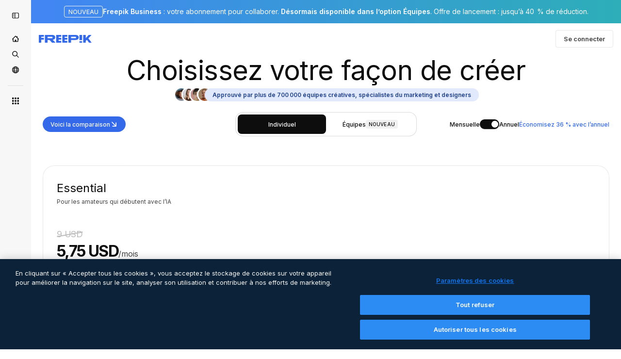

--- FILE ---
content_type: text/javascript
request_url: https://static.cdnpk.net/_next/static/chunks/2023-dcc429e8189625d2.js
body_size: 21891
content:
!function(){try{var e="undefined"!=typeof window?window:"undefined"!=typeof global?global:"undefined"!=typeof self?self:{},r=(new e.Error).stack;r&&(e._sentryDebugIds=e._sentryDebugIds||{},e._sentryDebugIds[r]="45d4a35f-6b52-42b1-b929-9a0d5b5d372d",e._sentryDebugIdIdentifier="sentry-dbid-45d4a35f-6b52-42b1-b929-9a0d5b5d372d")}catch(e){}}();"use strict";(self.webpackChunk_N_E=self.webpackChunk_N_E||[]).push([[2023],{63081:function(e,r,t){t.d(r,{Bm:function(){return a},Ej:function(){return s}});var n=t(7858);let s="resource_detail",a=[s,"freepik_web_download_limit"];Object.values(n.a2)},99457:function(e,r,t){t.d(r,{s:function(){return i}});var n=t(45451),s=t(52983);let a={payment_type:"pricing",process_name:"standard_checkout",item_list_name:"pricing"},i=()=>{let e=(0,s.useCallback)(e=>{let{currency:r,userId:t,items:s}=e;(0,n.sendGTMEvent)({...a,event:"view_item_list",currency:r,user_id:t,items:s})},[]);return{onSelectPlan:(0,s.useCallback)(e=>{let{users:r,price:t,currency:s,item:i,userId:l}=e;(0,n.sendGTMEvent)({...a,event:"add_to_cart",seats_number:r,value:t,currency:s,user_id:l,items:[i]})},[]),onViewItemList:e}}},50940:function(e,r,t){t.d(r,{CH:function(){return l},mn:function(){return c}});let n={"BASIC-M":"FR-BASIC","BASIC-A":"FR-BASIC","BASIC-Y":"FR-BASIC","PREMIUMT-M":"FR-PREMIUMT","PREMIUMT-A":"FR-PREMIUMT","PREMIUMT-Y":"FR-PREMIUMT","MAGNIFIC-M":"FR-MAGNIFIC","MAGNIFIC-A":"FR-MAGNIFIC","MAGNIFIC-Y":"FR-MAGNIFIC","PRO-M":"FR-PRO","PRO-A":"FR-PRO","PRO-Y":"FR-PRO","BUSINESS-M":"FR-BUSINESS","BUSINESS-A":"FR-BUSINESS","BUSINESS-Y":"FR-BUSINESS","ENTERPRISE-M":"FR-ENTERPRISE","ENTERPRISE-A":"FR-ENTERPRISE","ENTERPRISE-Y":"FR-ENTERPRISE"},s=e=>{var r;return e&&null!==(r=n[e])&&void 0!==r?r:"FREE"},a=e=>{let{plan:r,wallet:t}=e;if(!t)return!1;let n=s(t.product)===r.product_product_code,a=r.price_frequency===t.profile.frequency;return n&&a},i=(e,r)=>e.map(e=>{let t=a({plan:e,wallet:r});return{...e,isActive:t}}),l=e=>{let{prices:r,wallet:t}=e,n=s(null==t?void 0:t.product),a=i(r,t);return{purchase:n,activePlan:a.find(e=>e.isActive),pricesWithIsActive:a}},o=e=>{let{prices:r,activePlan:t}=e;if(!t)return{anotherPlan:null,anotherPlanIndex:-1};let n=r.find(e=>e.product_product_code===t.product_product_code&&e.price_frequency!==t.price_frequency),s=n?r.findIndex(e=>e===n):-1;return{anotherPlan:n,anotherPlanIndex:s}},c=e=>{let{prices:r,activePlan:t,purchase:n,frequency:s,wallet:a}=e,{anotherPlan:i,anotherPlanIndex:l}=o({prices:r,activePlan:t}),c=t?r.findIndex(e=>e.product_product_code===t.product_product_code&&e.price_frequency===t.price_frequency):-1;return r.map((e,r)=>{var o;let d;let u=e.isActive?"active":"initial",p=(null==t?void 0:t.price_frequency)==="monthly",m=!e.isActive,f=(o=e.product_product_code,!!a&&!a.profile.isRegistered&&!a.profile.isAnonymous&&("unpaid"===a.status||!!a.profile.isWhitelist||("FR-BUSINESS"===o?!!a.profile.isFromCoupon||!!a.profile.isTeams&&!a.profile.isSharedPool||!!a.profile.isEnterprise||!a.profile.isEnterprise&&!!a.profile.isSharedPool&&!a.profile.isOwnerTeams:!a.profile.isEnterprise&&!!a.profile.isSharedPool||!!a.profile.isTeams&&!a.profile.isOwnerTeams||!!a.profile.isEnterprise)));if(-1!==c&&r!==c)d=r<c?"downgrade":"upgrade";else if(-1===c&&"FR-BUSINESS"===n)d="downgrade";else if(-1===c&&"FREE"!==n){let r=!!((null==a?void 0:a.profile.isTeams)&&!(null==a?void 0:a.profile.isSharedPool)),t=!!(null==a?void 0:a.profile.isEnterprise);"FR-BUSINESS"!==e.product_product_code||r||t||(d="upgrade")}return{...e,status:"FREE"!==n&&(p&&"monthly"!==s&&i&&r<l||!p&&"monthly"===s||f&&m)?"disabled":u,action_type:d}})}},61630:function(e,r,t){t.d(r,{H:function(){return i},r:function(){return h}});var n=t(97458),s=t(57291);let a=e=>{let{children:r,className:t,isLastRow:a=!1,mode:i="default",backgroundMode:l="default"}=e,o="best"===i||"best-last"===i,c="best-last"===i,d="add-plan"===l;return(0,n.jsxs)("div",{className:(0,s.cx)("flex size-full items-center justify-center gap-2 p-2.5","@[49rem]/compare-plans:px-5 @[49rem]/compare-plans:py-3.5",c&&"@[49rem]/compare-plans:relative",d?"bg-surface-1":o&&"bg-surface-0",o&&"@[49rem]/compare-plans:border-x-2 @[49rem]/compare-plans:border-surface-accent-0",o&&a&&"@[49rem]/compare-plans:rounded-b-xl @[49rem]/compare-plans:border-b-2 @[49rem]/compare-plans:border-surface-accent-0",d&&a&&"rounded-br-xl",t),children:[r,c&&(0,n.jsx)("div",{className:"absolute right-0 top-0 h-full w-1/2 bg-surface-1 @[49rem]/compare-plans:rounded-br-xl"})]})},i=e=>{let{className:r,isLastRow:t,mode:s="default"}=e,i="add-plan"===s;return(0,n.jsx)(a,{className:r,isLastRow:t,mode:s,backgroundMode:i?"add-plan":"default"})};var l=t(94390),o=t(770),c=t(39018);let d=()=>(0,n.jsx)(l.D,{size:"xs",name:"cross-medium",className:"shrink-0 text-surface-4"}),u=e=>{let{className:r}=e;return(0,n.jsx)(l.D,{size:"xs",name:"check",className:(0,s.cx)("shrink-0 text-surface-foreground-accent-0",r)})},p=e=>{let{className:r}=e;return(0,n.jsx)(o.J,{as:c.Z,className:(0,s.cx)("shrink-0 fill-surface-foreground-1",r)})},m=e=>{let{className:r,isLastRow:t=!1,mode:s="default"}=e;return(0,n.jsx)(a,{className:r,isLastRow:t,mode:s,children:(0,n.jsx)(u,{})})},f=e=>{let{className:r,isLastRow:t=!1,mode:s="default"}=e;return(0,n.jsx)(a,{className:r,isLastRow:t,mode:s,children:(0,n.jsx)(d,{})})},x=e=>{let{text:r,className:t,isLastRow:s=!1,mode:i="default"}=e;return(0,n.jsx)(a,{className:t,isLastRow:s,mode:i,children:(0,n.jsx)("p",{className:"text-center text-sm font-normal text-surface-foreground-0 @[49rem]/compare-plans:flex-1",children:r})})},g=e=>{let{className:r,isLastRow:t=!1,mode:s="default"}=e;return(0,n.jsx)(a,{className:r,isLastRow:t,mode:s,children:(0,n.jsx)(p,{className:"shrink-0"})})},h=e=>{let{item:r,className:t,isLastRow:s,mode:a="default"}=e;return r&&(r.title||r.icon)?"check"===r.icon?(0,n.jsx)(m,{className:t,isLastRow:s,mode:a}):"cross"===r.icon?(0,n.jsx)(f,{className:t,isLastRow:s,mode:a}):"unlimited"===r.icon?(0,n.jsx)(g,{className:t,isLastRow:s,mode:a}):r.title?(0,n.jsx)(x,{text:r.title,className:t,isLastRow:s,mode:a}):(0,n.jsx)(i,{className:t,isLastRow:s,mode:a}):(0,n.jsx)(i,{className:t,isLastRow:s,mode:a})}},943:function(e,r,t){t.d(r,{N:function(){return eI}});var n=t(97458),s=t(23113),a=t(94390),i=t(25350),l=t(57291),o=t(53344),c=t.n(o),d=t(10893),u=t(77383),p=t(50457),m=t(34986),f=t(29456),x=t(52983);let g=e=>{let{creditsTool:r,creditsPlan:t}=e;return Math.floor(t/r)},h=e=>e.reduce((e,r)=>(e[r.product_product_code]={monthly:r.credits_monthly,yearly:r.credits_yearly},e),{}),b={image:e=>"/".concat(e("image")),request:e=>"/".concat(e("request")),second:e=>"/".concat(e("timeSecondAbbr")),"image-2k":e=>"/".concat(e("imageWithResolutionValue",{resolution:"2K"})),"image-4k":e=>"/".concat(e("imageWithResolutionValue",{resolution:"4K"})),seconds:(e,r)=>"/".concat(e("timeSecondsAbbrWithCount",{seconds:r,count:r})),videos:(e,r)=>"/".concat(e("videosWithValue",{count:null!=r?r:1,valueEq:null!=r?r:1})),character:e=>"/".concat(e("character")).toLowerCase()},v=e=>{let{creditsTool:r,onFormatNumber:t,t:n,seconds:s,unit:a}=e;if(s){let e=s*r,i=n("creditsWithCount",{credits:t(e),count:e});return"".concat(i).concat(b[a](n,s))}let i=n("creditsWithCount",{credits:t(r),count:r});return"".concat(i).concat(b[a](n,s))},y=(e,r)=>r?r*e:e,R=(e,r)=>(t,n,s)=>{let{unit:a="image"}=null!=s?s:{};if(null==t||t<=0||n<=0)return{icon:"cross"};let i=g({creditsPlan:t,creditsTool:n});if(i<=0)return{icon:"cross"};let l={image:e("imagesWithValue",{count:i,valueEq:r(i)}),request:e("requestWithValue",{count:i,valueEq:r(i)}),second:e("secondWithValue",{count:i,valueEq:r(i)}),seconds:e("timeSecondsAbbrWithCount",{count:i,seconds:r(i)}),videos:e("videosWithValue",{count:i,valueEq:r(i)}),character:e("characterWithValue",{count:i,valueEq:r(i)})};return"image-2k"===a||"image-4k"===a?{title:l.image}:{title:l[a]}},N=e=>{let{purchase:r,isXlMax:t,selectedView:n}=e;return"business"===n?{plansConfig:{"FR-BUSINESS":!0,"FR-ENTERPRISE":!0}}:{plansConfig:{"FR-BASIC":!t||"FR-BASIC"===r,"FR-PREMIUMT":!t||"FR-PREMIUMT"===r,"FR-MAGNIFIC":!0,"FR-PRO":!t||"FR-PRO"===r,"ADD-PLAN":!1}}},j=(e,r)=>"business"===r?{"FR-BUSINESS":!0,"FR-ENTERPRISE":!0}:{...e,"FR-MAGNIFIC":!0,"ADD-PLAN":Object.values(e).filter(Boolean).length<4},w=e=>{let{purchase:r,prices:t,selectedView:n}=e,a=(0,f.H)(),i=(0,s.a)("xlMax"),l=(0,x.useRef)(!1),[o,c]=(0,x.useState)(N({purchase:r,isXlMax:i,selectedView:n}).plansConfig);(0,x.useEffect)(function(){a&&!l.current&&(l.current=!0,c(N({purchase:r,isXlMax:i,selectedView:n}).plansConfig))},[a,r,i,n]);let d=h(t),u=(0,x.useMemo)(()=>j(o,n),[o,n]),p=(e,r)=>{c(t=>({...t,[e]:r}))};return{credits:d,onAddPlan:e=>{p(e,!0)},onRemovePlan:e=>{p(e,!1)},plansConfig:u}},F=function(e){let r=arguments.length>1&&void 0!==arguments[1]?arguments[1]:{},{rootMargin:t="-20% 0px -60% 0px",enabled:n=!0}=r,[s,a]=(0,x.useState)("aiVideo"),i=(0,x.useRef)(null),l=(0,x.useRef)(new Map),o=(0,x.useMemo)(()=>Array.from(e.entries()),[e]);return(0,x.useEffect)(()=>{if(!n){a("aiVideo");return}return i.current&&i.current.disconnect(),i.current=new IntersectionObserver(e=>{var r,t;e.forEach(e=>{var r;let t=null===(r=o.find(r=>{let[,t]=r;return t.current===e.target}))||void 0===r?void 0:r[0];if(!t)return;let n=e.intersectionRatio;e.isIntersecting&&n>0?l.current.set(t,n):l.current.delete(t)});let n=Array.from(l.current.entries());if(0===n.length){a(e=>e);return}n.sort((e,r)=>r[1]-e[1]);let s=null!==(t=null===(r=n[0])||void 0===r?void 0:r[0])&&void 0!==t?t:null;a(e=>e!==s?s:e)},{threshold:[0,.1,.2,.3,.4,.5,.6,.7,.8,.9,1],rootMargin:t}),o.forEach(e=>{let[,r]=e;if(r.current){var t;null===(t=i.current)||void 0===t||t.observe(r.current)}}),()=>{i.current&&i.current.disconnect(),l.current.clear()}},[o,t,n]),s},I=()=>{let e=(0,x.useRef)(null),r=(0,x.useRef)(null),t=(0,x.useRef)(null),n=(0,x.useRef)(null);return(0,x.useMemo)(()=>new Map([[m.SA.aiVideo,e],[m.SA.aiImage,r],[m.SA.otherPerks,t],[m.SA.teamsPlan,n]]),[])},P=()=>{if("undefined"!=typeof document&&document.referrer)try{return new URL(document.referrer).origin}catch(e){}return window.location.origin},C=()=>{let e=(0,x.useRef)(null),[r,t]=(0,x.useState)(0);return(0,x.useEffect)(function(){let n=()=>{if(e.current){let n=e.current.offsetHeight;if(n!==r&&(t(n),window.parent&&window.parent!==window)){let e=P();window.parent.postMessage({action:"comparePlansWrapper",height:"".concat(n,"px")},e)}}},s=new ResizeObserver(()=>{requestAnimationFrame(n)});return e.current&&(s.observe(e.current),n()),()=>s.disconnect()},[r]),e};var E=t(34688),S=t(78921),A=t(770),_=t(13471),k=t(79029);let M=e=>{let{frequency:r,plansConfig:t,prices:s,onAddPlan:i,onRemovePlan:o}=e,{t:c}=(0,d.$G)(u.Oo),{translate:p}=(0,S.k)(),{onFormatNumber:m}=(0,E.D)(),f=O(t),g=(0,x.useMemo)(()=>T(t,p),[p,t]),h=(e,r)=>s.find(t=>t.product_product_code===e&&t.price_frequency===r),b=(()=>{let e=f.length;if(0===e)return(0,n.jsx)("span",{className:"font-semibold",children:p("Premium+")});if(1===e){var r,t;let e=null!==(t=null===(r=s.find(e=>e.product_product_code===f[0]))||void 0===r?void 0:r.product_name)&&void 0!==t?t:"";return(0,n.jsx)(d.cC,{t:c,parent:"span",className:"font-normal",i18nKey:"premiumPlusAndPlanName",values:{planName:p(e)},components:{strong:(0,n.jsx)("span",{className:"font-semibold"})}})}return(0,n.jsx)(d.cC,{parent:"span",className:"font-normal",t:c,i18nKey:"premiumPlusAndPlansCount",values:{count:e},components:{strong:(0,n.jsx)("span",{className:"font-semibold"})}})})();return(0,n.jsxs)("div",{className:"flex flex-col flex-nowrap gap-2.5 sm:flex-row sm:items-center",children:[(0,n.jsx)("p",{className:"text-center text-base font-normal text-surface-foreground-0 sm:shrink-0 sm:text-left",children:c("selectPlansToCompare")}),(0,n.jsxs)(_.Lt,{onValueChange:e=>{f.some(r=>r===e)?"FR-MAGNIFIC"!==e&&o(e):i(e)},value:"",children:[(0,n.jsx)(_.WA,{"data-cy":"selector-compare-plan",className:"w-full text-sm",size:"lg",variant:"form",children:(0,n.jsx)(_.Cv,{placeholder:b})}),(0,n.jsx)(_.sV,{children:g.map(e=>{var t;let s=h(e.productCode,r),i=p(null!==(t=null==s?void 0:s.product_name)&&void 0!==t?t:""),o="monthly"===r?null==s?void 0:s.credits_monthly:null==s?void 0:s.credits_yearly,d="monthly"===r?c("month"):c("year"),u=f.some(r=>r===e.productCode);return"FR-MAGNIFIC"===e.productCode?null:(0,n.jsx)(_.hP,{value:e.productCode,children:(0,n.jsxs)("div",{className:"flex items-start gap-2",children:[(0,n.jsx)("div",{className:(0,l.cx)("flex size-6 items-center justify-center p-1"),children:u?(0,n.jsx)(a.D,{name:"check",className:(0,l.cx)("shrink-0 rounded-sm bg-surface-accent-0 p-0.5 text-primary-foreground-0"),size:"sm"}):(0,n.jsx)("div",{className:"size-4 shrink-0 rounded-sm border-2 border-form-border-0 bg-form-0 py-1"})}),(0,n.jsxs)("div",{className:"flex flex-1 flex-col gap-1",children:[(0,n.jsx)("span",{className:"text-base font-semibold text-surface-foreground-0",children:i}),s&&void 0!==o&&(0,n.jsxs)("div",{className:"flex items-center gap-1",children:[(0,n.jsx)(A.J,{as:k.Z,size:"xs",className:"shrink-0 text-surface-foreground-2"}),(0,n.jsxs)("span",{className:"text-xs font-normal text-surface-foreground-2",children:[m(o),"/",d]})]})]})]})},e.productCode)})})]})]})},T=(e,r)=>Object.keys(e).reduce((e,t)=>(["ADD-PLAN","FR-MAGNIFIC"].includes(t)||e.push({productCode:t,label:r(t)}),e),[]),O=e=>e?Object.entries(e).reduce((e,r)=>{let[t,n]=r;return n&&!["ADD-PLAN","FR-MAGNIFIC"].includes(t)&&e.push(t),e},[]):[];var U=t(34090),K=t(39909),G=t(58886);let B=e=>{let{frequency:r,plansConfig:t,prices:s,purchase:a,onSelectPlan:i}=e,l=(0,G.A)(t).filter(e=>!e.isAddPlan);return 0===l.length?null:(0,n.jsx)("div",{className:"bg-surface-0/50 sticky bottom-5 z-10 flex w-full gap-5 rounded-lg border border-surface-border-alpha-1 p-2.5 backdrop-blur-md",children:l.map(e=>{let t=e.key,l=(0,U.T)(t,r,s);return(0,n.jsx)(K.i,{plan:l,purchase:a,onSelectPlan:()=>i(t)},t)})})};var D=t(37498),L=t(77425);let q=e=>{let{prices:r,productCode:t,frequency:n}=e;return r.find(e=>e.product_product_code===t&&e.price_frequency===n)};var z=t(53660);let V=()=>{let{i18n:e}=(0,d.$G)(),r=e.language;return function(e){let t=arguments.length>1&&void 0!==arguments[1]&&arguments[1];return(0,z.D)(e,r,t)}};var $=t(52928),H=t(51375),J=t(54152),Z=t(94205),W=t(99557),Y=t(89988);let X=e=>{let{className:r,price:t}=e,{t:s}=(0,d.$G)(u.Oo),{onFormat:a}=(0,Z.p)(),i=t.price_seats>1,o="monthly"===t.price_frequency,c=(0,W.D)(t),p=a({currency:t.price_currency,price:c.currentPrice,shouldParsePriceToCents:!0});return(0,n.jsxs)("p",{className:(0,l.cx)("max-w-full justify-center text-pretty text-sm font-semibold text-surface-foreground-0",r),children:[p,i&&(0,n.jsxs)(n.Fragment,{children:[(0,n.jsx)("wbr",{}),(0,n.jsxs)("span",{className:"text-xs font-normal",children:["/",s("seat")]})]}),(0,n.jsxs)("span",{className:"text-xs font-normal",children:["/",s("month")]}),!o&&(0,n.jsx)(Y.T,{trigger:(0,n.jsx)("span",{className:"ml-1 inline-block align-middle text-surface-foreground-2",children:(0,n.jsx)(A.J,{as:J.Z,size:"sm"})}),children:s("billedAnnually")})]})},Q=e=>{let{price:r,minimalAnnualDiscount:t,hasAnnualCouponDiscountValue:s}=e,{t:a}=(0,d.$G)(u.Oo),{translate:i}=(0,S.k)(),o=V(),{price_frequency:c,credits_monthly:p,credits_yearly:m,product_name:f,price_seats:x}=r,g="monthly"===c,h=a(g?"month":"year");return(0,n.jsxs)("div",{className:(0,l.cx)("row-span-full grid grid-rows-subgrid items-center rounded-lg text-center"),children:[(0,n.jsx)("h3",{className:"row-start-1 max-w-full truncate text-base font-normal text-surface-foreground-0",children:i(f)}),(0,n.jsxs)("div",{className:"row-start-2 flex flex-wrap items-center justify-center gap-2",children:[(0,n.jsx)(H._,{productCode:r.product_product_code}),(0,n.jsx)($.F,{price:r,size:"sm",minimalAnnualDiscount:t,hasCouponInAnnualPlan:s})]}),(0,n.jsx)(X,{className:"row-start-3",price:r}),(0,n.jsxs)("div",{className:"row-start-4 flex min-w-0 flex-wrap items-center justify-center gap-1 text-xs text-surface-foreground-2",children:[(0,n.jsx)(A.J,{as:k.Z,size:"2xs",className:"shrink-0"}),(0,n.jsxs)("span",{className:"flex min-w-0 max-w-full items-center gap-0",children:[(0,n.jsx)("span",{className:"shrink-0 whitespace-nowrap",children:o(g?p:m)}),(0,n.jsxs)("span",{className:"min-w-0 truncate",children:[x>1?"/".concat(a("seat"),"/"):"/",h]})]})]})]})},ee=e=>{let{frequency:r,plansConfig:t,prices:s}=e,{translate:a}=(0,S.k)(),i=(0,L.x)(s),o=(0,D.G)(s),c=(0,G.A)(t).filter(e=>!e.isAddPlan),d=c.length;return 0===d?null:(0,n.jsx)("div",{className:(0,l.cx)("sticky top-[84px] z-10 overflow-visible","rounded-lg border border-surface-border-alpha-1","bg-surface-0/50 backdrop-blur-md","mb-4 px-2.5 py-3.5","grid w-full grid-rows-[auto_auto_auto_auto] gap-x-5",1===d&&"grid-cols-1",2===d&&"grid-cols-2",3===d&&"grid-cols-3",4===d&&"grid-cols-4"),children:c.map(e=>{let t=e.key;if("FR-ENTERPRISE"===e.key)return(0,n.jsx)("div",{className:(0,l.cx)("row-span-full grid items-center rounded-lg text-center"),children:(0,n.jsx)("h3",{className:"row-start-1 max-w-full truncate text-base font-normal text-surface-foreground-0",children:a("Enterprise")})},t);let c=q({prices:s,productCode:t,frequency:r});return c?(0,n.jsx)(Q,{price:c,minimalAnnualDiscount:o,hasAnnualCouponDiscountValue:i},t):null})})},er={"editing.topazUpscaler":150,"videos.googleVeo31-4k-wa":520,"videos.kling25-720p":28,"videos.kling26-motion-1080p":75,"videos.klingO1-videoReference":150,"videos.miniMaxHailuo23Fast-768p":25,"videos.omniHuman15":180,"videos.seedance15-pro-1080p-wa":220,"videos.sora2-pro-1080p":1e3,"videos.wan22-480p":16},et={"editing.magnificPrecision-v1-2k":90,"editing.skinEnhancerCreative":100,"images.flux2Max1K":130,"images.flux2Pro1K":50,"images.googleNanoBananaPro":75,"images.googleNanoBananaPro4K":150,"images.gptImage15Medium":150,"images.reve":80,"images.seedream45":50},en={"editing.lipSync":5,"otherAITools.characterGenerationUltra":3e3,"sounds.sfxGeneration":5},es=e=>{let{frequency:r,onFormatNumber:t,t:n,credits:s}=e,a=R(n,t);return ea.map(e=>{var i;let l=e.creditsKey?et[e.creditsKey]:void 0,o={title:n(e.titleKey),...e.headerTooltip&&{tooltip:n(e.headerTooltip)},...l&&{credits:v({creditsTool:l,onFormatNumber:t,t:n,unit:null!==(i=e.unit)&&void 0!==i?i:"image",seconds:e.seconds})},...e.isLatest&&{isLatest:!0},...e.hasLimited&&{hasLimited:!0},...e.isUnlimited&&{isUnlimited:!0}},c=i=>{var o,c,d,u,p;if(e.specialCells){let r=e.specialCells(n)[i];if(r)return r}return"FREE"===i?e.freeCell?e.freeCell(n,t):{icon:"cross"}:(null===(o=e.includedPlans)||void 0===o?void 0:o.includes(i))?{icon:"check"}:(null===(c=e.disabledPlans)||void 0===c?void 0:c.includes(i))?{icon:"cross"}:(null===(d=e.unlimitedPlans)||void 0===d?void 0:d.includes(i))?{icon:"unlimited"}:l?a(null===(u=s[i])||void 0===u?void 0:u[r],y(l,e.seconds),{unit:null!==(p=e.cellUnit)&&void 0!==p?p:e.unit}):{icon:"cross"}};return{HEADER:o,FREE:c("FREE"),"FR-BASIC":c("FR-BASIC"),"FR-PREMIUMT":c("FR-PREMIUMT"),"FR-MAGNIFIC":c("FR-MAGNIFIC"),"FR-PRO":c("FR-PRO"),"FR-BUSINESS":null,"FR-ENTERPRISE":null}})},ea=[{creditsKey:"images.gptImage15Medium",titleKey:"models.gptImage15Medium",unlimitedPlans:["FR-MAGNIFIC","FR-PRO"],isLatest:!0},{creditsKey:"images.googleNanoBananaPro",titleKey:"models.googleNanoBananaPro",unlimitedPlans:["FR-MAGNIFIC","FR-PRO"],isUnlimited:!0},{creditsKey:"images.googleNanoBananaPro4K",titleKey:"models.googleNanoBananaPro4K"},{creditsKey:"images.flux2Max1K",titleKey:"models.flux2Max1K",unlimitedPlans:["FR-MAGNIFIC","FR-PRO"]},{creditsKey:"images.flux2Pro1K",titleKey:"models.flux2Pro1K",unlimitedPlans:["FR-MAGNIFIC","FR-PRO"]},{creditsKey:"images.reve",titleKey:"models.reve",unlimitedPlans:["FR-MAGNIFIC","FR-PRO"]},{creditsKey:"images.seedream45",titleKey:"models.seedream45",unlimitedPlans:["FR-MAGNIFIC","FR-PRO"]},{creditsKey:"editing.skinEnhancerCreative",titleKey:"tools.skinEnhancerCreative",unit:"image"},{creditsKey:"editing.magnificPrecision-v1-2k",titleKey:"tools.magnificPrecision",unit:"image-2k",headerTooltip:"tools.magnificPrecisionTooltip"}];var ei=t(61630),el=t(7720),eo=t(48877),ec=t(15038);let ed=e=>"FR-MAGNIFIC"===e?"best":"ADD-PLAN"===e?"add-plan":"default",eu=(e,r,t)=>{var n;return"".concat(e,"-").concat(r,"-").concat(t.HEADER.title,"-").concat(null!==(n=t.HEADER.credits)&&void 0!==n?n:"")},ep=e=>{let{headerRows:r,hideHeader:t,isLastSection:s,plansConfig:a,selectedView:i,sectionRef:o,valueOfAccordionItem:c}=e,d=(0,G.A)(a),u=d.length;return(0,n.jsxs)("div",{ref:o,children:[!t&&(0,n.jsxs)(ec.O,{columns:u,className:(0,l.cx)("border-surface-border-alpha-1","@[49rem]/compare-plans:border-b"),selectedView:i,children:[(0,n.jsx)(el.HeaderTitle,{className:"col-span-full row-span-1 border-surface-border-alpha-1 px-2.5 pb-3.5 pt-7 @[49rem]/compare-plans:col-span-1 @[49rem]/compare-plans:border-l @[49rem]/compare-plans:pb-3 @[49rem]/compare-plans:pl-5",sectionId:c}),d.map((e,r)=>{let{key:t}=e,s=ed(t),a=r===d.length-1;return(0,n.jsx)(ei.H,{className:(0,l.cx)("pt-7","hidden @[49rem]/compare-plans:block",a&&"border-surface-border-alpha-1 @[49rem]/compare-plans:border-r"),mode:s,isLastRow:!1},t)})]}),r.map((e,t)=>{let l=eu("header-row",c,e),o=s&&t===r.length-1;return(0,n.jsx)(eo.SC,{isLastRow:o,plansConfig:a,row:e,selectedView:i},l)})]})},em=e=>{let{frequency:r,credits:t,mappedFunction:n}=e,{t:s}=(0,d.$G)(u.Oo),{onFormatNumber:a}=(0,E.D)();return(0,x.useMemo)(()=>n({frequency:null!=r?r:"monthly",credits:t,onFormatNumber:a,t:s}),[r,n,a,s,t])},ef=e=>{let{credits:r,frequency:t,plansConfig:s,sectionRef:a}=e,i=em({frequency:t,credits:r,mappedFunction:es});return(0,n.jsx)(ep,{valueOfAccordionItem:m.SA.aiImage,headerRows:i,sectionRef:a,plansConfig:s,selectedView:"individual"})},ex=e=>{let{frequency:r,onFormatNumber:t,t:n,credits:s}=e,a=R(n,t);return eg.map(e=>{var i;let l=e.creditsKey?er[e.creditsKey]:void 0,o={title:n(e.titleKey),...e.headerTooltip&&{tooltip:n(e.headerTooltip)},...l&&{credits:v({creditsTool:l,onFormatNumber:t,t:n,unit:null!==(i=e.unit)&&void 0!==i?i:"seconds",seconds:e.seconds})},...e.isLatest&&{isLatest:!0},...e.hasLimited&&{hasLimited:!0}},c=i=>{var o,c,d,u,p;if(e.specialCells){let r=e.specialCells(n)[i];if(r)return r}return"FREE"===i?e.freeCell?e.freeCell(n,t):{icon:"cross"}:(null===(o=e.includedPlans)||void 0===o?void 0:o.includes(i))?{icon:"check"}:(null===(c=e.disabledPlans)||void 0===c?void 0:c.includes(i))?{icon:"cross"}:(null===(d=e.unlimitedPlans)||void 0===d?void 0:d.includes(i))?{icon:"unlimited"}:l?a(null===(u=s[i])||void 0===u?void 0:u[r],y(l,e.seconds),{unit:null!==(p=e.cellUnit)&&void 0!==p?p:e.unit}):{icon:"cross"}};return{HEADER:o,FREE:c("FREE"),"FR-BASIC":c("FR-BASIC"),"FR-PREMIUMT":c("FR-PREMIUMT"),"FR-MAGNIFIC":c("FR-MAGNIFIC"),"FR-PRO":c("FR-PRO"),"FR-BUSINESS":null,"FR-ENTERPRISE":null}})},eg=[{creditsKey:"videos.googleVeo31-4k-wa",titleKey:"videos.googleVeo31-4k-wa",seconds:4,cellUnit:"videos",isLatest:!0},{creditsKey:"videos.kling26-motion-1080p",titleKey:"videos.kling26-motion-1080p",seconds:5,cellUnit:"videos"},{creditsKey:"videos.klingO1-videoReference",titleKey:"videos.klingO1-videoReference",seconds:5,cellUnit:"videos"},{creditsKey:"videos.sora2-pro-1080p",titleKey:"videos.sora2-pro-1080p",seconds:4,cellUnit:"videos"},{creditsKey:"videos.seedance15-pro-1080p-wa",titleKey:"videos.seedance15-pro-1080p-wa",seconds:4,cellUnit:"videos"},{creditsKey:"videos.omniHuman15",titleKey:"videos.omniHuman15",seconds:3,cellUnit:"videos"},{creditsKey:"videos.wan22-480p",titleKey:"videos.wan22-480p",seconds:5,cellUnit:"videos",unlimitedPlans:["FR-MAGNIFIC","FR-PRO"]},{creditsKey:"videos.miniMaxHailuo23Fast-768p",titleKey:"videos.miniMaxHailuo23Fast-768p",seconds:6,cellUnit:"videos",unlimitedPlans:["FR-MAGNIFIC","FR-PRO"]},{creditsKey:"videos.kling25-720p",titleKey:"videos.kling25-720p",seconds:5,cellUnit:"videos",unlimitedPlans:["FR-MAGNIFIC","FR-PRO"]},{creditsKey:"editing.topazUpscaler",titleKey:"topazUpscaler",unit:"seconds",cellUnit:"seconds",seconds:1}],eh=e=>{let{credits:r,frequency:t,plansConfig:a,sectionRef:i}=e,l=(0,s.a)("lgMax"),o=em({credits:r,frequency:t,mappedFunction:ex});return(0,n.jsx)(ep,{hideHeader:!l,valueOfAccordionItem:m.SA.aiVideo,headerRows:o,sectionRef:i,plansConfig:a,selectedView:"individual"})},eb=e=>{let{t:r,onFormatNumber:t,credits:n,frequency:s}=e,a=R(r,t);return ev.map(e=>{var i;let l=e.creditsKey?en[e.creditsKey]:void 0,o={title:r(e.titleKey),...e.headerTooltip&&{tooltip:r(e.headerTooltip)},...l&&{credits:v({creditsTool:l,onFormatNumber:t,t:r,unit:null!==(i=e.unit)&&void 0!==i?i:"second",seconds:e.seconds})},...e.isLatest&&{isLatest:!0}},c=i=>{var o,c,d,u,p;if(e.specialCells){let t=e.specialCells(r)[i];if(t)return t}return"FREE"===i?e.freeCell?e.freeCell(r,t):{icon:"cross"}:(null===(o=e.includedPlans)||void 0===o?void 0:o.includes(i))?{icon:"check"}:(null===(c=e.disabledPlans)||void 0===c?void 0:c.includes(i))?{icon:"cross"}:(null===(d=e.unlimitedPlans)||void 0===d?void 0:d.includes(i))?{icon:"unlimited"}:l?a(null===(u=n[i])||void 0===u?void 0:u[s],y(l,e.seconds),{unit:null!==(p=e.cellUnit)&&void 0!==p?p:e.unit}):{icon:"cross"}};return{HEADER:o,FREE:c("FREE"),"FR-BASIC":c("FR-BASIC"),"FR-PREMIUMT":c("FR-PREMIUMT"),"FR-MAGNIFIC":c("FR-MAGNIFIC"),"FR-PRO":c("FR-PRO"),"FR-BUSINESS":null,"FR-ENTERPRISE":null}})},ev=[{titleKey:"downloadsPerDay",headerTooltip:"downloadsPerDayTooltip",specialCells:()=>({"FR-BASIC":{title:"10"}}),includedPlans:["FR-PREMIUMT","FR-MAGNIFIC","FR-PRO"]},{titleKey:"features.premiumStockContent",headerTooltip:"features.premiumStockContentTooltip",disabledPlans:["FR-BASIC"],includedPlans:["FR-PREMIUMT","FR-MAGNIFIC","FR-PRO"]},{titleKey:"commercialAI",headerTooltip:"commercialAITooltip",includedPlans:["FR-BASIC","FR-PREMIUMT","FR-MAGNIFIC","FR-PRO"]},{titleKey:"tools.trainAICharacters",creditsKey:"otherAITools.characterGenerationUltra",headerTooltip:"tools.trainAICharactersTooltip",unit:"character",seconds:1},{creditsKey:"editing.lipSync",titleKey:"tools.lipSyncLatentSync",unit:"second"},{creditsKey:"sounds.sfxGeneration",titleKey:"tools.sfxGeneration",unit:"second"},{titleKey:"assistant",disabledPlans:["FR-BASIC","FR-PREMIUMT"],includedPlans:["FR-MAGNIFIC","FR-PRO"]},{titleKey:"merchandisingLicence",disabledPlans:["FR-BASIC","FR-PREMIUMT","FR-MAGNIFIC"],includedPlans:["FR-PRO"],headerTooltip:"merchandisingLicenceTooltip"},{titleKey:"designAndMockupTools",disabledPlans:["FR-BASIC","FR-PREMIUMT"],includedPlans:["FR-MAGNIFIC","FR-PRO"]},{titleKey:"features.earlyAccessAiTools",disabledPlans:["FR-BASIC","FR-PREMIUMT"],includedPlans:["FR-MAGNIFIC","FR-PRO"]}],ey=e=>{let{credits:r,frequency:t,plansConfig:s,sectionRef:a}=e,i=em({frequency:t,credits:r,mappedFunction:eb});return(0,n.jsx)(ep,{isLastSection:!0,valueOfAccordionItem:m.SA.otherPerks,headerRows:i,sectionRef:a,plansConfig:s,selectedView:"individual"})};var eR=t(29105);let eN=[{titleKey:"businessFeatures.seats",business:{type:"text",text:"businessFeatures.upTo20"},enterprise:{type:"unlimited"}},{titleKey:"businessFeatures.groups",business:{type:"cross"},enterprise:{type:"check"}},{titleKey:"businessFeatures.sso",business:{type:"text",text:"businessFeatures.basic",badge:"soon"},enterprise:{type:"text",text:"businessFeatures.custom"}},{titleKey:"businessFeatures.adminControl",business:{type:"check"},enterprise:{type:"check"}},{titleKey:"businessFeatures.aiModelsPermissionsControl",business:{type:"cross"},enterprise:{type:"check"}},{titleKey:"businessFeatures.aiSharedCredits",business:{type:"check"},enterprise:{type:"check"}},{titleKey:"businessFeatures.unlimitedGenerationsRelaxMode",business:{type:"check"},enterprise:{type:"cross"}},{titleKey:"businessFeatures.creditsValid",business:e=>({type:"text",text:"monthly"===e?"businessFeatures.upTo3Months":"businessFeatures.upTo1Year",badge:"soon"}),enterprise:{type:"text",text:"businessFeatures.upTo3Years"}},{titleKey:"businessFeatures.earlyAccessAiFeatures",business:{type:"check"},enterprise:{type:"check"}},{titleKey:"businessFeatures.privateSharedProjectsSpaces",business:{type:"check"},enterprise:{type:"check"}},{titleKey:"businessFeatures.premiumStockContent",tooltip:"businessFeatures.premiumStockContentTooltip",business:{type:"check"},enterprise:{type:"check"}},{titleKey:"businessFeatures.volumeApiDiscounts",business:{type:"cross"},enterprise:{type:"check"}},{titleKey:"businessFeatures.usageReports",business:{type:"text",text:"businessFeatures.basic"},enterprise:{type:"text",text:"businessFeatures.advanced"}},{titleKey:"businessFeatures.enterpriseGradeSecurity",tooltip:"businessFeatures.enterpriseGradeSecurityTooltip",business:{type:"cross"},enterprise:{type:"check"}},{titleKey:"businessFeatures.legalIndemnification",business:{type:"cross"},enterprise:{type:"text",text:"businessFeatures.largeScale"}},{titleKey:"businessFeatures.prioritySupport",business:{type:"check"},enterprise:{type:"text",text:"businessFeatures.advanced"}},{titleKey:"businessFeatures.freepikStudios",business:{type:"cross"},enterprise:{type:"check"}},{titleKey:"businessFeatures.onboardingTraining",business:{type:"cross"},enterprise:{type:"check"}}],ej=e=>eN.map(r=>({titleKey:r.titleKey,tooltip:r.tooltip,business:"function"==typeof r.business?r.business(e):r.business,enterprise:r.enterprise})),ew=e=>{let{frequency:r="yearly",plansConfig:t,sectionRef:s,selectedView:a}=e,{t:i}=(0,d.$G)(u.Oo),l=ej(r).map(e=>{let r=e=>{var r,t,s;return void 0!==e.badge?(0,n.jsxs)("span",{children:[i(null!==(r=e.text)&&void 0!==r?r:"")," ",(0,n.jsx)(eR.C,{variant:"custom",size:"sm",shape:"rectangle",className:"cursor-default border border-surface-border-alpha-1 bg-default-0 uppercase text-surface-foreground-0",label:i(null!==(t=e.badge)&&void 0!==t?t:"")})]}):i(null!==(s=e.text)&&void 0!==s?s:"")};return{HEADER:{title:i(e.titleKey),...e.tooltip&&{tooltip:i(e.tooltip)}},FREE:null,"FR-BASIC":null,"FR-PREMIUMT":null,"FR-MAGNIFIC":null,"FR-PRO":null,"FR-BUSINESS":{icon:"text"===e.business.type?void 0:e.business.type,title:r(e.business)},"FR-ENTERPRISE":{icon:"text"===e.enterprise.type?void 0:e.enterprise.type,title:r(e.enterprise)}}});return(0,n.jsx)(ep,{hideHeader:!0,isLastSection:!0,valueOfAccordionItem:m.SA.teamsPlan,headerRows:l,sectionRef:s,plansConfig:t,selectedView:a})},eF=c()(()=>Promise.resolve().then(t.bind(t,7720)).then(e=>e.TableHeader),{loadableGenerated:{webpack:()=>[7720]},ssr:!1}),eI=e=>{let{frequency:r,onChangeFrequency:t,onSelectPlan:o,prices:c,purchase:f,selectedView:x}=e,{t:g}=(0,d.$G)(u.Oo),{onAddPlan:h,onRemovePlan:b,plansConfig:v,credits:y}=w({purchase:f,prices:c,selectedView:x}),{isNewPricingVariant:R}=(0,p.C)(),N=C(),j=(0,s.a)("lgMax"),P=I(),E=F(P,{enabled:!j}),S="business"===x;return(0,n.jsxs)("section",{ref:N,className:(0,l.cx)("flex flex-col gap-12 py-16",S&&"mx-auto max-w-screen-lg"),children:[(0,n.jsxs)("h2",{id:"COMPARE_ALL_FEATURES",className:"text-center text-3xl font-normal text-surface-foreground-0 lg:text-5xl",children:[(0,n.jsxs)("span",{children:[g("comparePlans")," "]}),(0,n.jsx)("br",{className:"block xl:hidden"}),g("comparePlansSubtitle")]}),(0,n.jsxs)("div",{className:"relative z-0 @container/compare-plans",children:[(0,n.jsxs)("div",{className:"overflow-visible",children:[j?(0,n.jsxs)(n.Fragment,{children:[!S&&(0,n.jsx)("div",{className:"mb-4 flex flex-col gap-5",children:(0,n.jsx)(M,{frequency:r,plansConfig:v,prices:c,onAddPlan:h,onRemovePlan:b})}),(0,n.jsx)(ee,{frequency:r,plansConfig:v,prices:c})]}):(0,n.jsx)(eF,{selectedView:x,frequency:r,prices:c,purchase:f,onSelectPlan:o,onChangeFrequency:t,currentSection:S?null:E,plansConfig:v,onAddPlan:h,onRemovePlan:b}),(0,n.jsxs)("div",{className:"relative w-full overflow-hidden @[49rem]/compare-plans:rounded-b-xl @[49rem]/compare-plans:border-b @[49rem]/compare-plans:border-surface-border-alpha-1",children:[S&&(0,n.jsx)(ew,{credits:y,sectionRef:P.get(m.SA.teamsPlan),frequency:r,plansConfig:v,selectedView:x}),!S&&(0,n.jsxs)(n.Fragment,{children:[(0,n.jsx)(eh,{frequency:r,credits:y,sectionRef:P.get(m.SA.aiVideo),plansConfig:v}),(0,n.jsx)(ef,{frequency:r,credits:y,sectionRef:P.get(m.SA.aiImage),plansConfig:v}),(0,n.jsx)(ey,{credits:y,sectionRef:P.get(m.SA.otherPerks),frequency:r,plansConfig:v})]}),(0,n.jsx)("div",{"aria-hidden":"true",className:"relative w-full text-clip p-0"})]})]}),j&&(0,n.jsx)(B,{frequency:r,plansConfig:v,prices:c,purchase:f,onSelectPlan:o}),(0,n.jsx)(i.z,{size:"md",shape:R?"rounded":"rectangle",variant:"outline",asChild:!0,className:"mx-auto mt-12 w-fit","data-cy":"see-all-pricing-and-credits-faqs-button",children:(0,n.jsxs)("a",{href:u.Rh,rel:"noopener noreferrer",target:"_blank",children:[g("seeAllPricingAndCreditsFAQs"),(0,n.jsx)(a.D,{name:"arrow-top-right",size:"sm"})]})})]})]})}},7720:function(e,r,t){t.r(r),t.d(r,{HeaderCellFree:function(){return g},HeaderCellPlan:function(){return E},HeaderTitle:function(){return A},TableHeader:function(){return D}});var n=t(97458),s=t(8147),a=t(27793),i=t(91394),l=t(78921),o=t(770),c=t(25350),d=t(71858),u=t(10893),p=t(94205),m=t(77383),f=t(57291);let x=e=>{let{badgeContent:r,buttonContent:t,className:s,creditsContent:a,isBest:i=!1,priceContent:l,removeButtonContent:o,titleContent:c,...d}=e;return(0,n.jsxs)("div",{className:(0,f.cx)("relative col-span-1 row-span-5 grid h-full min-w-0 grid-rows-subgrid overflow-hidden bg-surface-0 px-5 pb-3.5 pt-8",i&&"rounded-t-xl border-x-2 border-t-2 border-surface-accent-0",s),...d,children:[o,(0,n.jsx)("div",{className:"row-start-1 min-w-0 text-xl text-surface-foreground-0",children:(0,n.jsx)("p",{className:"break-words",children:c})}),(0,n.jsx)("div",{className:"row-start-2 min-w-0",children:r}),(0,n.jsx)("div",{className:"row-start-3 min-w-0 align-middle text-base font-medium leading-relaxed text-surface-foreground-0",children:(0,n.jsx)("div",{className:"break-words",children:l})}),(0,n.jsx)("div",{className:"row-start-4 flex min-w-0 items-start gap-1.5 text-xs text-surface-foreground-2",children:(0,n.jsx)("div",{className:"flex min-w-0 flex-wrap items-center gap-1.5 break-words",children:a})}),(0,n.jsx)("div",{className:"row-start-5 min-w-0 overflow-hidden pt-3.5",children:t})]})},g=e=>{let{className:r,dataCy:t,frequency:s,priceModel:a}=e,{t:o}=(0,u.$G)(m.Oo),{translate:c}=(0,l.k)(),{onFormat:d}=(0,p.p)(),f=(0,i.d)(),{price_currency:g}=a,v=d({currency:g,price:0,shouldParsePriceToCents:!0}),y=o("monthly"===s?"month":"year");return(0,n.jsx)(x,{className:r,"data-cy":t,priceContent:(0,n.jsxs)(n.Fragment,{children:[v,(0,n.jsxs)("span",{className:"text-sm font-normal",children:["/",y]})]}),creditsContent:o("limitedUse"),buttonContent:(0,n.jsx)(f?h:b,{}),titleContent:c("Free"),badgeContent:null})},h=()=>{let{t:e}=(0,u.$G)(m.Oo),r=(0,s.H)();return(null==r?void 0:r.profile.isRegistered)?(0,n.jsxs)("p",{className:"flex min-w-0 items-center gap-2 text-left font-semibold text-surface-foreground-0",children:[(0,n.jsx)(o.J,{as:d.Z,className:"shrink-0"}),(0,n.jsx)("span",{className:"truncate",children:e("alreadyRegistered")})]}):null},b=()=>{let{t:e}=(0,u.$G)(m.Oo),{loginUrl:r,setLoginCookies:t}=(0,a.J)();return(0,n.jsx)(c.z,{size:"md",asChild:!0,variant:"outline","data-cy":"subscribe-button-FREE",className:"w-full min-w-0 overflow-hidden",children:(0,n.jsx)("a",{href:r,onClick:()=>{t()},className:"truncate",children:e("signUpForFree")})})};var v=t(34688),y=t(44022),R=t(79029),N=e=>(0,n.jsx)("svg",{xmlns:"http://www.w3.org/2000/svg",viewBox:"0 0 16 16",width:16,height:16,"aria-hidden":!0,...e,children:(0,n.jsx)("path",{fillRule:"evenodd",d:"m9.655 8 4.654-4.654a1.17 1.17 0 0 0-1.654-1.654L8 6.346 3.346 1.692a1.17 1.17 0 0 0-1.654 1.654L6.346 8l-4.654 4.654a1.17 1.17 0 1 0 1.654 1.654l4.655-4.654 4.654 4.654a1.17 1.17 0 0 0 1.654-1.654z",clipRule:"evenodd"})}),j=t(54152),w=t(99557),F=t(52928),I=t(39909),P=t(89988),C=t(51375);let E=e=>{let{className:r,dataCy:t,hasAnnualCoupon:s,minimalAnnualDiscount:a,onClick:i,onRemove:c,price:d,purchase:f,showRemoveButton:g}=e,{t:h}=(0,u.$G)(m.Oo),{translate:b}=(0,l.k)(),{onFormatNumber:E}=(0,v.D)(),{onFormat:S}=(0,p.p)(),{credits_monthly:A,credits_yearly:_,price_currency:k,price_frequency:M,price_seats:T,product_name:O,product_product_code:U}=d,K=T>1,G="FR-ENTERPRISE"===d.product_product_code,B="monthly"===M,D=h(B?"month":"year"),L=S({currency:k,price:(0,w.D)(d).currentPrice,shouldParsePriceToCents:!0});return(0,n.jsx)(x,{className:r,"data-cy":t,isBest:"FR-MAGNIFIC"===U,buttonContent:(0,n.jsx)(I.i,{plan:d,purchase:f,onSelectPlan:i}),creditsContent:G?null:(0,n.jsxs)(n.Fragment,{children:[(0,n.jsx)(o.J,{as:R.Z,size:"xs",className:"min-h-3 min-w-3"}),(0,n.jsxs)("span",{children:[E(B?A:_),K?"/".concat(h("seat"),"/"):"/",h(D)]})]}),priceContent:G?null:(0,n.jsxs)(n.Fragment,{children:[(0,n.jsxs)("span",{className:"text-sm leading-none",children:[L,K&&(0,n.jsxs)(n.Fragment,{children:[(0,n.jsx)("wbr",{}),(0,n.jsxs)("span",{className:"text-xs font-normal",children:["/",h("seat")]})]}),(0,n.jsxs)("span",{className:"text-xs font-normal",children:["/",h("month")]})]}),!B&&(0,n.jsx)(P.T,{trigger:(0,n.jsx)("span",{className:"ml-1 inline-block align-middle text-surface-foreground-2",children:(0,n.jsx)(o.J,{as:j.Z,size:"sm"})}),children:h("billedAnnually")})]}),removeButtonContent:g&&c?(0,n.jsx)(y.h,{onClick:e=>{e.stopPropagation(),c()},className:"absolute right-5 top-5","aria-label":h("removePlan"),icon:(0,n.jsx)(o.J,{as:N,className:"shrink-0",size:"sm"}),size:"xs",shape:"square",variant:"ghost"}):void 0,titleContent:b(O),badgeContent:G?null:(0,n.jsxs)("div",{className:"my-1 flex flex-wrap items-center gap-2",children:[(0,n.jsx)(C._,{productCode:d.product_product_code}),(0,n.jsx)(F.F,{price:d,size:"sm",minimalAnnualDiscount:a,hasCouponInAnnualPlan:s})]})})};var S=t(34986);let A=e=>{let{sectionId:r,className:t}=e,{t:s}=(0,u.$G)(m.Oo),a=s(S.D4[r]),i=S.xF[r],l=S.wI[r];return(0,n.jsxs)("div",{className:(0,f.cx)("flex items-center gap-1.5",t),children:[(0,n.jsx)("h3",{className:"text-lg font-medium text-surface-foreground-0",children:a}),i&&(0,n.jsx)(P.T,{trigger:(0,n.jsx)("span",{children:(0,n.jsx)(o.J,{as:j.Z,size:"xs",className:"shrink-0 fill-surface-foreground-1"})}),children:(0,n.jsx)(u.cC,{components:{supportLink:(0,n.jsx)("a",{href:l,className:"cursor-pointer font-semibold text-surface-foreground-2 underline",target:"_blank",rel:"noopener noreferrer"}),strong:(0,n.jsx)("strong",{})},i18nKey:i,t:s})})]})};var _=t(8538),k=t(37498),M=t(22547),T=t(77425),O=t(34090),U=t(80792),K=t(48877),G=t(15038),B=t(58886);let D=e=>{let{className:r,currentSection:t,frequency:s,onAddPlan:a,onChangeFrequency:i,onRemovePlan:l,onSelectPlan:o,plansConfig:c,prices:d,purchase:u,selectedView:p}=e,m=(0,T.x)(d),x=(0,k.G)(d),g=(0,_.l)(d),h=(0,B.A)(c),b=h.length,v=c["ADD-PLAN"];return(0,n.jsx)("div",{className:(0,f.cx)("sticky top-16 z-[1] w-full overflow-visible",r),children:(0,n.jsxs)(G.O,{columns:b,className:(0,f.cx)("relative","overflow-hidden border-b border-surface-border-alpha-1","bg-surface-0"),selectedView:p,children:[(0,n.jsxs)("div",{className:"col-span-1 row-span-5 grid gap-5 overflow-visible rounded-tl-xl border-l border-t border-surface-border-alpha-1 pl-5 pr-0 pt-7",children:[(0,n.jsx)(U.SwitchFrequency,{frequency:s,hasAnnualCouponDiscount:m,minimalAnnualDiscount:x,onClick:i,maximalAnnualDiscount:g,mode:"reduced",className:"row-start-1"}),t&&(0,n.jsx)(A,{className:"row-start-5",sectionId:t})]}),h.map((e,r)=>{let{key:t,isAddPlan:i}=e;if(i)return(0,n.jsx)(K._G,{onSelectPlan:a,plansConfig:c,prices:d,frequency:s},"ADD-PLAN");let p=(0,O.T)(t,s,d),g="FR-MAGNIFIC"===t,b=["FR-MAGNIFIC","FR-BUSINESS","FR-ENTERPRISE"].includes(t),y=r===h.length-1,R=r===h.length-2,N=b?void 0:()=>{null==l||l(t)};return(0,n.jsxs)("div",{className:(0,f.cx)("relative col-span-1 row-span-5 grid h-full min-w-0 grid-rows-subgrid overflow-hidden border-t border-surface-border-alpha-1",!v&&y&&"rounded-tr-xl border-r"),children:[g&&v&&R&&(0,n.jsx)("div",{className:"absolute right-0 top-0 h-full w-1/2 bg-surface-1"}),(0,n.jsx)(E,{dataCy:(0,M.J)(t,"table"),hasAnnualCoupon:m,minimalAnnualDiscount:x,onRemove:N,onClick:()=>o(t),price:p,purchase:u,showRemoveButton:!b})]},t)})]})})}},48877:function(e,r,t){t.d(r,{_G:function(){return g},SC:function(){return F}});var n=t(97458),s=t(57291),a=t(61630);let i=e=>{let{className:r,isLastRow:t}=e;return(0,n.jsx)(a.H,{className:(0,s.cx)(r,"border-r border-surface-border-alpha-1"),mode:"add-plan",isLastRow:t})};var l=t(34688),o=t(78921),c=t(770),d=t(13471),u=t(79029),p=t(10893),m=t(52983),f=t(77383),x=t(34090);let g=e=>{let{className:r,frequency:t,onSelectPlan:a,plansConfig:i,prices:g}=e,{t:b}=(0,p.$G)(f.Oo),{translate:v}=(0,o.k)(),{onFormatNumber:y}=(0,l.D)(),R=(0,m.useMemo)(()=>h(i,v),[v,i]),N=0===R.length;return(0,n.jsx)("div",{className:"relative col-span-1 row-span-5 grid grid-rows-subgrid rounded-tr-xl border-r border-t border-surface-border-alpha-1 bg-surface-1",children:(0,n.jsxs)("div",{className:(0,s.cx)("rounded-t-xl bg-surface-1","row-span-5 grid h-full min-w-0 overflow-hidden px-5 pb-3.5 pt-8",r),children:[(0,n.jsx)("p",{className:"row-span-4 row-start-1 min-w-0 text-base font-normal text-surface-foreground-0",children:b("addPlanToCompare")}),(0,n.jsxs)(d.Lt,{value:"",onValueChange:e=>{null==a||a(e)},disabled:N,children:[(0,n.jsx)(d.WA,{"data-cy":"selector-compare-plan",className:(0,s.cx)("row-start-5 mt-auto w-full text-xs",N&&"cursor-not-allowed opacity-50"),size:"lg",variant:"form","aria-label":b("selectPlan"),children:(0,n.jsx)(d.Cv,{placeholder:b("selectPlan")})}),(0,n.jsx)(d.sV,{children:R.map(e=>{var r;let s=(0,x.T)(e.productCode,t,g),a=v(null!==(r=null==s?void 0:s.product_name)&&void 0!==r?r:""),i="monthly"===t?null==s?void 0:s.credits_monthly:null==s?void 0:s.credits_yearly,l="monthly"===t?b("month"):b("year");return(0,n.jsxs)(d.hP,{className:"flex flex-col gap-1",value:e.productCode,children:[a,(0,n.jsxs)("div",{className:"flex items-center gap-1",children:[(0,n.jsx)(c.J,{as:u.Z,size:"xs",className:"shrink-0"}),(0,n.jsxs)("span",{className:"text-xs font-normal text-surface-foreground-0",children:[y(i),"/",l]})]})]},e.productCode)})})]})]})})},h=(e,r)=>Object.keys(e).reduce((t,n)=>(e[n]||"ADD-PLAN"===n||t.push({productCode:n,label:r(n)}),t),[]);var b=t(29105),v=t(54152),y=t(89988);let R=e=>{let{className:r,credits:t,hasLimited:a,isLatest:i,isUnlimited:l,title:o,tooltip:d}=e,{t:m}=(0,p.$G)(f.Oo);return(0,n.jsxs)("div",{className:(0,s.cx)("flex flex-row items-center gap-5 rounded-lg border-surface-border-alpha-1 bg-surface-2 p-2.5","@[49rem]/compare-plans:py-3","@[49rem]/compare-plans:pl-5","@[49rem]/compare-plans:rounded-none @[49rem]/compare-plans:border-l @[49rem]/compare-plans:bg-inherit","@[49rem]/compare-plans:flex-col @[49rem]/compare-plans:items-start @[49rem]/compare-plans:gap-0",r),children:[(0,n.jsxs)("div",{className:"flex flex-wrap items-center gap-1.5 lg:flex-1",children:[(0,n.jsx)("p",{className:"text-sm font-normal text-surface-foreground-0",children:o}),d&&(0,n.jsx)(y.T,{trigger:(0,n.jsx)("span",{children:(0,n.jsx)(c.J,{as:v.Z,size:"xs",className:"mt-[-3px] shrink-0 fill-surface-foreground-1 align-middle"})}),children:(0,n.jsx)(p.cC,{t:m,i18nKey:d,components:{p:(0,n.jsx)("p",{className:"leading-relaxed"}),strong:(0,n.jsx)("strong",{}),br:(0,n.jsx)("br",{}),ul:(0,n.jsx)("ul",{className:"list-disc pl-5"}),li:(0,n.jsx)("li",{}),linkUrl:(0,n.jsx)(j,{})}})}),i&&(0,n.jsx)(N,{label:m("latest")}),a&&(0,n.jsx)(N,{label:m("limitedTime")}),l&&(0,n.jsx)(N,{className:"bg-minty-50 text-minty-800 dark:bg-minty-700/40 dark:text-minty-400",label:m("unlimited")})]}),t&&(0,n.jsxs)("p",{className:"text-xs font-medium text-surface-foreground-4",children:[(0,n.jsx)(c.J,{as:u.Z,size:"xs",className:"mr-1 mt-[-3px] align-middle"}),t]})]})},N=e=>{let{label:r,variant:t="pikiBlue",className:a}=e;return(0,n.jsx)(b.C,{label:r,size:"sm",variant:t,shape:"rectangle",className:(0,s.cx)("ml-1 cursor-default self-center uppercase",a)})},j=e=>{let{url:r,children:t}=e;return r?(0,n.jsx)("a",{href:r,className:"cursor-pointer font-semibold text-surface-foreground-2 underline",target:"_blank",rel:"noopener noreferrer",children:t}):null};var w=t(15038);let F=e=>{let{className:r,isLastRow:t,plansConfig:l,row:o,selectedView:c}=e,d=Object.values(l).filter(Boolean).length,u=Object.entries(l).filter(e=>{let[r,t]=e;return t&&"ADD-PLAN"!==r}).length,p=t&&!l["FR-PRO"];return(0,n.jsxs)(w.O,{columns:d,className:(0,s.cx)("relative","grid-cols-1","@[49rem]/compare-plans:grid-rows-1",!t&&"@[49rem]/compare-plans:border-b @[49rem]/compare-plans:border-surface-border-alpha-1",r),selectedView:c,children:[(0,n.jsx)(R,{className:"col-span-full row-span-1 @[49rem]/compare-plans:col-span-1",...o.HEADER}),(0,n.jsxs)("div",{className:(0,s.cx)("col-span-full grid w-full gap-0",1===u&&"grid-cols-1",2===u&&"grid-cols-2",3===u&&"grid-cols-3",4===u&&"grid-cols-4","@[49rem]/compare-plans:contents"),children:[l["FR-BASIC"]&&o["FR-BASIC"]&&(0,n.jsx)(a.r,{item:o["FR-BASIC"],isLastRow:t,mode:"default",className:"h-full"},"FR-BASIC"),l["FR-PREMIUMT"]&&o["FR-PREMIUMT"]&&(0,n.jsx)(a.r,{item:o["FR-PREMIUMT"],isLastRow:t,mode:"default",className:"h-full"},"FR-PREMIUMT"),l["FR-MAGNIFIC"]&&o["FR-MAGNIFIC"]&&(0,n.jsxs)("div",{className:(0,s.cx)(p?"relative h-full":"contents"),children:[p&&(0,n.jsx)("div",{className:"absolute bottom-0 right-0 h-full w-1/2 bg-surface-1"}),(0,n.jsx)(a.r,{item:o["FR-MAGNIFIC"],isLastRow:t,mode:"best",className:"relative h-full bg-surface-0"},"FR-MAGNIFIC")]}),l["FR-PRO"]&&o["FR-PRO"]&&(0,n.jsx)(a.r,{item:o["FR-PRO"],isLastRow:t,mode:"default",className:(0,s.cx)("h-full",!l["ADD-PLAN"]&&"border-r border-surface-border-alpha-1")},"FR-PRO"),l["FR-BUSINESS"]&&o["FR-BUSINESS"]&&(0,n.jsx)(a.r,{item:o["FR-BUSINESS"],isLastRow:t,mode:"default",className:"h-full"},"FR-BUSINESS"),l["FR-ENTERPRISE"]&&o["FR-ENTERPRISE"]&&(0,n.jsx)(a.r,{item:o["FR-ENTERPRISE"],isLastRow:t,mode:"default",className:"h-full border-r border-surface-border-alpha-1"},"FR-ENTERPRISE"),l["ADD-PLAN"]&&(0,n.jsx)(i,{isLastRow:t,className:"hidden h-full @[49rem]/compare-plans:block"},"ADD-PLAN")]})]})}},15038:function(e,r,t){t.d(r,{O:function(){return a}});var n=t(97458),s=t(57291);let a=e=>{let{className:r,columns:t,selectedView:a,...i}=e;return"business"===a?(0,n.jsx)("div",{className:(0,s.cx)("grid w-full grid-cols-2","@[49rem]/compare-plans:grid-cols-[1fr_200px_200px] @[80rem]/compare-plans:grid-cols-[1fr_264px_264px]",r),...i}):(0,n.jsx)("div",{className:(0,s.cx)("grid w-full grid-cols-2",1===t&&"@[49rem]/compare-plans:grid-cols-[1fr_176px] @[80rem]/compare-plans:grid-cols-[1fr_208px]",2===t&&"@[49rem]/compare-plans:grid-cols-[1fr_176px_176px] @[80rem]/compare-plans:grid-cols-[1fr_208px_208px]",3===t&&"@[49rem]/compare-plans:grid-cols-[1fr_176px_176px_176px] @[80rem]/compare-plans:grid-cols-[1fr_208px_208px_208px]",4===t&&"@[49rem]/compare-plans:grid-cols-[1fr_176px_176px_176px_176px] @[80rem]/compare-plans:grid-cols-[1fr_208px_208px_208px_208px]",r),...i})}},34986:function(e,r,t){t.d(r,{D4:function(){return s},SA:function(){return n},wI:function(){return i},xF:function(){return a}});let n={aiImage:"aiImage",aiVideo:"aiVideo",otherPerks:"otherPerks",teamsPlan:"teamsPlan"},s={[n.aiVideo]:"aiVideoTitle",[n.aiImage]:"aiImageTitle",[n.otherPerks]:"otherPerksTitle",[n.teamsPlan]:"teamsPlanTitle"},a={[n.aiVideo]:"aiVideoDescription",[n.aiImage]:"aiImageDescription",[n.otherPerks]:"otherPerksDescription",[n.teamsPlan]:""},i={[n.aiVideo]:"/ai/faq/ai-video-generator-credits",[n.aiImage]:"/ai/faq/ai-image-generator-credits",[n.otherPerks]:"/ai/faq/other-create-tools-credits"}},58886:function(e,r,t){t.d(r,{A:function(){return n}});let n=e=>e?Object.entries(e).filter(e=>{let[,r]=e;return r}).map(e=>{let[r]=e;return{key:r,isAddPlan:"ADD-PLAN"===r}}):[]},52928:function(e,r,t){t.d(r,{F:function(){return d}});var n=t(97458),s=t(29105),a=t(57291),i=t(10893),l=t(77383),o=t(89988);let c=e=>{let{hasCouponInAnnualPlan:r,minimalAnnualDiscount:t,price_coupon:n,price_discount_percentage_to_show:s,price_frequency:a}=e,i=!!(null==n?void 0:n.coupon_id);return"yearly"!==a?i&&(null==n?void 0:n.coupon_value)?n.coupon_value:void 0:r?i?s>0?s:void 0:void 0!==t&&t>0?t:void 0:void 0},d=e=>{var r;let{className:t,hasCouponInAnnualPlan:s,minimalAnnualDiscount:a,price:d,size:m="md"}=e,{t:f}=(0,i.$G)(l.Oo),x=c({...d,minimalAnnualDiscount:a,hasCouponInAnnualPlan:s});if(!x)return null;let g=!!p[d.product_product_code],h=!!(null===(r=d.price_coupon)||void 0===r?void 0:r.coupon_id),b="yearly"===d.price_frequency,v=f("discountPrice",{discount:x});return b&&h?(0,n.jsx)(o.T,{trigger:(0,n.jsx)("span",{className:"inline-block cursor-default",children:(0,n.jsx)(u,{className:t,size:m,label:v,hasCouponApplied:h,isSpecialDiscountBadge:g})}),children:(0,n.jsx)(i.cC,{t:f,i18nKey:"discountPriceTooltip"})}):(0,n.jsx)(u,{className:t,size:m,label:v,hasCouponApplied:h,isSpecialDiscountBadge:g})},u=e=>{let{className:r,hasCouponApplied:t,size:i="md",label:l,isSpecialDiscountBadge:o}=e;return(0,n.jsx)(s.C,{size:i,className:(0,a.cx)("max-w-[92px] shrink-0 truncate uppercase text-neutral-900",!t&&!o&&"bg-neutral-75 dark:bg-neutral-875 dark:text-neutral-50",t&&!o&&"bg-premium-gold-300 dark:bg-premium-gold-400 dark:text-neutral-900",o&&"bg-gradient-to-r from-[#4285f4] to-[#2daeb8] text-white",r),label:l})},p={"FR-BUSINESS":!0}},39909:function(e,r,t){t.d(r,{i:function(){return Y}});var n=t(97458),s=t(43482),a=t(33432),i=t(72234),l=t(29456),o=t(91394),c=t(66239),d=t(57291),u=t(51780),p=t(10893);let m="/user/my-subscriptions";var f=t(54083);let x=e=>{let r=(0,f.f)();return"FREE"===e&&r};var g=t(77383),h=t(63606),b=t(63081);let v=(e,r)=>{let t=(0,o.d)(),{query:n}=(0,u.useRouter)();return y(n.origin)&&"FR-BASIC"===r&&(!t||"FREE"===e)},y=e=>"string"==typeof e&&b.Bm.some(r=>e.startsWith(r));var R=t(89988);let N=e=>{let{actionType:r,coupon:t,frequency:n,isFreePlan:s,productType:a,status:i}=e;if(s||"disabled"===i||!r)return g.Z4;let l=new URLSearchParams,o=w(e);l.set(r,o),l.set("selected-plan",a),l.set("selected-frequency",n),t&&l.set("coupon",t);let c=l.toString();return"".concat(g.Z4,"?").concat(c)},j=e=>"monthly"===e?"monthly":"yearly",w=e=>{let{actionType:r,productCode:t,purchase:n,walletFrequency:s,frequency:a}=e,i=j(s);return t===n&&"upgrade"===r&&"yearly"===a&&"monthly"===i?"frequency":"plan"};var F=t(37555),I=t(25983),P=t(52983),C=t(87840),E=t(7159),S=t(90482);let A=()=>{let{domain:e,locale:r}=(0,I.Vx)(),{config:t}=(0,C.y)();return{onGenerateCheckoutUrl:(0,P.useCallback)(n=>{let{isExpressCheckout:a,origin:i="",frequency:l="",coupon:o="",productCode:c,seats:d=1,isTeam:u,referrer:p="",isDarkMode:m,customQueryParams:f}=n,x=(0,E.G)(r),g=(0,s.w)(c),h=(0,S.Q)({config:t,origin:i,frequency:l,coupon:o,seats:d,isTeam:u,referrer:p,isDarkMode:m,customQueryParams:f}),b="/checkout/".concat(x,"freepik/").concat(a?"express/":"").concat(g).concat(h);return"".concat(e).concat(b)},[t,e,r])}},_=()=>{let{onGenerateCheckoutUrl:e}=A(),r=(0,F.Gv)(),{origin:t,referrer:n}=(0,c.c)({url:window.location.href,defaultOrigin:g.Vq});return s=>e({...s,isDarkMode:r,origin:t,referrer:n})},k=e=>{let{actionType:r,couponId:t,frequency:n,isAnonymous:s,isFreePlan:a,productCode:i,productType:l,purchase:o,seats:c,status:d,walletFrequency:u}=e,p=_();return x(o)||s?p({frequency:n,coupon:t,productCode:i,seats:c,isExpressCheckout:!1}):N({actionType:r,coupon:t,frequency:n,isFreePlan:a,productCode:i,productType:l,purchase:o,status:d,walletFrequency:u})};var M=t(770),T=t(25350),O=t(71858),U=t(58058),K=t.n(U),G=t(50457);let B=e=>{let{className:r,purchase:t,isBusinessOwner:s}=e,{t:a}=(0,p.$G)(g.Oo),{isNewPricingVariant:i}=(0,G.C)(),l=(0,n.jsxs)(n.Fragment,{children:[(0,n.jsx)(M.J,{size:"lg",as:O.Z,className:"min-h-5 min-w-5 shrink-0 fill-surface-foreground-2"}),(0,n.jsx)("span",{className:"block text-sm font-semibold text-surface-foreground-0",children:a("yourCurrentPlan")})]});return"FR-BUSINESS"===t&&s?(0,n.jsx)(T.z,{shape:i?"rounded":"rectangle",asChild:!0,variant:"secondary",className:(0,d.cx)("flex w-full min-w-0 items-center overflow-hidden",r),children:(0,n.jsxs)(K(),{href:m,"data-cy":"active-plan-link",className:"flex items-start gap-2.5 truncate",children:[(0,n.jsx)(M.J,{size:"lg",as:O.Z,className:"min-h-5 min-w-5 shrink-0"}),a("yourCurrentPlan")]})}):(0,n.jsx)("div",{className:(0,d.cx)("flex h-full items-center",r),children:(0,n.jsx)("div",{className:"flex cursor-default items-start gap-2.5",children:l})})};var D=t(78921);let L=e=>{let{product_product_code:r,actionType:t,t:n,translatedPlanName:s}=e;return"FR-ENTERPRISE"===r?n("learnMore"):"upgrade"===t?n("upgrade"):"downgrade"===t?n("downgrade"):n("getPlanName",{planName:s})},q=()=>{let{t:e}=(0,p.$G)(g.Oo),{isNewTeamsEnabled:r,isNewPricingVariant:t}=(0,G.C)();return r?(0,n.jsx)(T.z,{className:"w-full min-w-0 overflow-hidden",asChild:!0,"data-cy":"plan-button-enterprise",variant:"secondary",shape:t?"rounded":"rectangle",children:(0,n.jsx)("a",{href:"/enterprise#contact",className:"truncate",children:e("contactUs")})}):(0,n.jsx)(T.z,{className:"w-full min-w-0 overflow-hidden",asChild:!0,"data-cy":"plan-button-enterprise",variant:"secondary",shape:t?"rounded":"rectangle",children:(0,n.jsx)("a",{href:"/enterprise#from_element=pricing",className:"truncate",children:e("learnMore")})})},z=e=>{let{actionType:r,href:t,onClick:s,product_name:a,product_product_code:i,purchase:l,status:o}=e,{t:c}=(0,p.$G)(g.Oo),{isNewPricingVariant:u}=(0,G.C)(),{translate:m}=(0,D.k)();if("FR-ENTERPRISE"===i)return(0,n.jsx)(q,{});let f=L({product_product_code:i,actionType:r,t:c,translatedPlanName:m(a)}),{className:x,...h}={onClick:s,"data-cy":"subscribe-button-".concat(i),...V(i,u)},b="disabled"===o;return"FREE"===l||b?(0,n.jsx)(T.z,{className:(0,d.cx)("w-full min-w-0 overflow-hidden",x),disabled:b,...h,children:(0,n.jsx)("span",{className:"truncate",children:f})}):(0,n.jsx)(T.z,{className:(0,d.cx)("w-full min-w-0 overflow-hidden",x),asChild:!0,...h,children:(0,n.jsx)(K(),{href:t,className:"truncate",children:f})})},V=(e,r)=>{let t="FR-PRO"===e&&r;return{variant:t?"custom":"FR-MAGNIFIC"===e||"FR-BUSINESS"===e?"primary":"secondary",shape:r?"rounded":"rectangle",...t&&{className:(0,d.cx)("bg-deep-blue-600 dark:bg-deep-blue-500","text-white dark:text-neutral-50","hover:bg-deep-blue-700 dark:hover:bg-deep-blue-400","active:bg-deep-blue-600 dark:active:bg-deep-blue-500","disabled:opacity-50")}}};var $=t(33523);let H=()=>(0,n.jsx)($.O.Rect,{className:"h-10 w-full min-w-0 overflow-hidden"});var J=t(60702);let Z=e=>{let{className:r}=e,{t}=(0,p.$G)(g.Oo);return(0,n.jsx)("div",{className:(0,d.cx)("$my-30 $flex $h-45 $flex-col $items-start",r),children:(0,n.jsxs)("p",{className:"$flex $items-start $gap-5 $font-semibold $text-surface-foreground-0",children:[(0,n.jsx)(M.J,{as:J.Z}),t("doesNotCoverPremiumWarning")]})})},W=e=>{var r,t;let{className:i,isUserLogged:l,onSelectPlan:o,plan:f,purchase:b,wallet:y}=e,{t:N}=(0,p.$G)(g.Oo),{push:j}=(0,u.useRouter)(),w=x(b),{setExpressCheckoutModal:F}=(0,a.U)(),{showExpressCheckout:I}=(0,h.I)(),P=!!(null==y?void 0:y.profile.isRegistered)||!!(null==y?void 0:y.profile.isAnonymous),C=null==y?void 0:y.profile.frequency,E="disabled"===f.status,S=k({couponId:null!==(t=null===(r=f.price_coupon)||void 0===r?void 0:r.coupon_id)&&void 0!==t?t:"",frequency:f.price_frequency,isAnonymous:!l,isFreePlan:P,productCode:f.product_product_code,productType:f.product_type,purchase:b,seats:f.price_seats,actionType:f.action_type,status:f.status,walletFrequency:C});if(v(b,f.product_product_code))return(0,n.jsx)(Z,{className:i});let A=(null==y?void 0:y.profile.isSharedPool)&&(null==y?void 0:y.profile.isOwnerTeams)&&!(null==y?void 0:y.profile.isEnterprise),_="FR-BUSINESS"===f.product_product_code&&f.price_frequency===C&&"FR-BUSINESS"===b;if("active"===f.status||"FR-ENTERPRISE"===f.product_product_code&&(null==y?void 0:y.profile.isEnterprise)||_)return(0,n.jsx)(B,{isBusinessOwner:!!A,className:i,productCode:f.product_product_code,purchase:b});let M=N("monthly"===f.price_frequency?"youCantSwitchToPlanMonthly":"youCantSwitchToPlanAnnually");return(0,n.jsx)(R.T,{showTooltip:E,trigger:(0,n.jsx)("div",{className:(0,d.cx)("w-full min-w-0 overflow-hidden",i),children:(0,n.jsx)(z,{actionType:f.action_type,product_name:f.product_name,product_product_code:f.product_product_code,href:S,isUserLogged:l,onClick:()=>{if(w){var e;let{origin:r,referrer:t}=(0,c.c)({url:window.location.href,defaultOrigin:g.Vq});F({productCode:(0,s.w)(f.product_product_code),coupon:null===(e=f.price_coupon)||void 0===e?void 0:e.coupon_id,seats:f.price_seats,frequency:f.price_frequency,isExpressCheckout:!0,origin:r,referrer:t}),I()}else j(m);o&&o()},purchase:b,status:f.status})}),children:M})},Y=e=>{let r=(0,l.H)(),t=(0,o.d)(),s=(0,i.HI)();return r?(0,n.jsx)(W,{...e,isUserLogged:t,wallet:s}):(0,n.jsx)(H,{})}},67373:function(e,r,t){t.d(r,{p:function(){return a}});var n=t(97458),s=t(57291);let a=e=>{let{children:r,className:t,color:a="gray",size:i="md"}=e;return(0,n.jsx)("div",{className:(0,s.cx)("flex h-auto w-fit items-center gap-1.5 text-pretty rounded-full border py-0.5 text-xs font-medium uppercase","sm"===i&&"px-2","md"===i&&"px-3","blue"===a&&"border-[#336AEA]/50 text-piki-blue-900 dark:border-[#336AEA]/70 dark:text-piki-blue-200","gray"===a&&"border-surface-border-solid-4 text-neutral-900 dark:text-neutral-50",t),children:r})}},80792:function(e,r,t){t.r(r),t.d(r,{SwitchFrequency:function(){return u}});var n=t(97458),s=t(62030),a=t(9249),i=t(57291),l=t(10893),o=t(77383);let c=e=>{let{isAnnual:r,children:t,className:s}=e;return(0,n.jsx)("span",{className:(0,i.cx)("min-w-0 max-w-full shrink truncate rounded p-1 text-2xs font-medium uppercase",r?"bg-neutral-75 text-neutral-900 dark:bg-neutral-825 dark:text-neutral-50":"bg-neutral-900 text-neutral-50 dark:bg-neutral-50 dark:text-neutral-900",s),children:t})},d=e=>{let{onClick:r,isActive:t,children:s,isReduced:a,...l}=e;return(0,n.jsx)("button",{...l,type:"button",onClick:r,className:(0,i.cx)("flex w-1/2 min-w-0 items-center justify-center gap-2 px-4 py-0 text-xs font-medium transition-colors","focus:outline-none focus:ring-2 focus:ring-surface-border-alpha-0 focus:ring-offset-2",t?"bg-secondary-0 text-secondary-foreground-0":"bg-transparent text-ghost-foreground-0 hover:bg-ghost-1",a?"h-8 rounded-[6px]":"h-10 rounded-lg"),children:s})},u=e=>{let{className:r,frequency:t,hasAnnualCouponDiscount:u,maximalAnnualDiscount:m,minimalAnnualDiscount:f,mode:x,onClick:g}=e,{t:h}=(0,l.$G)(o.Oo),{onFormat:b}=(0,s.s)(),v="yearly"===t,y="reduced"===x,R=u?!!m:!!f,N=b(null!=m?m:0),j=b(null!=f?f:0),w=v?"Selected annual frequency":"Selected monthly frequency",F=!(y&&R);return(0,n.jsxs)(p,{shouldRenderReducedWrapper:y&&R,className:r,children:[(0,n.jsxs)("div",{"data-cy":"switch-frequency-container",className:(0,i.cx)("flex items-center gap-1 border p-1",F&&r,y?"w-40 rounded-[6px] border-transparent bg-surface-1":"w-full max-w-96 rounded-xl border-form-border-0 bg-form-0"),children:[(0,n.jsx)(a.T,{children:w}),(0,n.jsx)(d,{onClick:()=>g("monthly"),isActive:!v,isReduced:y,"data-cy":"switch-frequency-monthly",children:(0,n.jsx)("span",{className:"capitalize",children:h("monthly")})}),(0,n.jsxs)(d,{onClick:()=>g("yearly"),isActive:v,isReduced:y,"data-cy":"switch-frequency-annual",children:[(0,n.jsx)("span",{className:"shrink-0 capitalize",children:h("annual")}),!y&&R&&(0,n.jsx)(c,{isAnnual:v,children:u?h("upToDiscountOf",{discount:N}):h("saveDiscount",{discount:j})})]})]}),y&&R&&(0,n.jsx)("p",{className:"text-xs tracking-normal text-surface-foreground-2",children:u?h("saveUpToWithAnnual",{discount:N}):h("saveWithAnnual",{discount:j})})]})},p=e=>{let{children:r,className:t,shouldRenderReducedWrapper:s}=e;return s?(0,n.jsx)("div",{className:(0,i.cx)("flex flex-wrap items-center gap-2.5",t),children:r}):r}},60063:function(e,r,t){t.d(r,{T:function(){return a}});var n=t(97458),s=t(86101);let a=e=>{let{children:r,...t}=e;return(0,n.jsx)(s.u,{...t,side:"top",sideOffset:4,backgroundColor:"reborn",colorText:"reborn",children:r})}},89988:function(e,r,t){t.d(r,{T:function(){return n.T}});var n=t(60063)},51375:function(e,r,t){t.d(r,{_:function(){return u}});var n=t(97458),s=t(770),a=t(54152),i=t(10893),l=t(77383),o=t(67373),c=t(89988);let d={},u=e=>{let{productCode:r}=e;return d[r]?(0,n.jsx)(o.p,{color:"blue",size:"sm",children:(0,n.jsx)(p,{tooltip:d[r]})}):null},p=e=>{let{tooltip:r}=e,{t}=(0,i.$G)(l.Oo);return(0,n.jsxs)("span",{className:"flex items-center gap-1 text-2xs font-medium uppercase",children:[t("unlimited"),r&&(0,n.jsx)(m,{tooltip:r})]})},m=e=>{let{tooltip:r}=e,{t}=(0,i.$G)(l.Oo);return(0,n.jsx)(c.T,{trigger:(0,n.jsx)("span",{className:"ml-1 align-text-top",children:(0,n.jsx)(s.J,{as:a.Z,size:"sm",className:"inline-block"})}),children:(0,n.jsx)(i.cC,{t:t,i18nKey:r,components:{p:(0,n.jsx)("p",{className:"mb-5 last:mb-0"}),strong:(0,n.jsx)("strong",{}),termsOfUse:(0,n.jsx)("a",{href:l.uM,className:"cursor-pointer font-semibold text-surface-foreground-2 underline",target:"_blank",rel:"noopener noreferrer"})}})})}},34090:function(e,r,t){t.d(r,{T:function(){return n}});let n=(e,r,t)=>{if("FR-ENTERPRISE"===e)return{...t["monthly"===r?0:1],product_id:"FR-ENTERPRISE",product_product_code:"FR-ENTERPRISE",product_name:"Enterprise",status:"initial",price_coupon:{}};let n=t.find(t=>t.product_product_code===e&&t.price_frequency===r);if(!n)throw Error("Price not found: "+e+" "+r);return n}},52808:function(e,r,t){t.d(r,{$:function(){return l},g:function(){return o}});var n=t(59608),s=t(44357),a=t(77383);let i=e=>e.map(r=>{if("monthly"!==r.price_frequency){var t;let n=e.find(e=>e.product_product_code===r.product_product_code&&"monthly"===e.price_frequency);return{...r,price_amount_cents_old:null!==(t=null==n?void 0:n.price_amount_cents)&&void 0!==t?t:void 0}}return r}),l=async e=>{let{seats:r,couponId:t}=e;try{let e={seats:r.toString(),...t?{coupon:t}:{}},n=new URLSearchParams(e).toString(),a=await fetch("".concat("/api/pricing-plans","?").concat(n));if(!a.ok)return{success:!1};let l=await a.json(),o=s.or.parse(l);return{success:!0,data:i(o)}}catch(e){return console.error(e),n.Tb(e,{tags:{context:"pricing.api.getPricingForAllPlans"},extra:{seats:r,couponId:t}}),{success:!1}}},o=async e=>{let{seats:r,couponId:t}=e;try{let e=Math.max(2,Math.min(20,r)),t={productTypes:"BUSINESS",seats:e.toString(),coupon:a.fY},n=new URLSearchParams(t).toString(),l=await fetch("".concat("/api/pricing-plans/product-types","?").concat(n));if(!l.ok)return{success:!1};let o=await l.json(),c=s.or.parse(o);return{success:!0,data:i(c)}}catch(e){return console.error(e),n.Tb(e,{tags:{context:"pricing.api.getPricingForBusinessPlans"},extra:{seats:r,couponId:t}}),{success:!1}}}},77383:function(e,r,t){t.d(r,{Oo:function(){return s},Rh:function(){return d},Vq:function(){return x},YJ:function(){return o},Z4:function(){return f},bK:function(){return m},d8:function(){return i},dD:function(){return h},f:function(){return g},fY:function(){return b},lg:function(){return l},mY:function(){return a},rC:function(){return p},uM:function(){return c}});var n=t(12976);let s="pricingPlans",a="#nav-freepik-agreement",i="/ai/faq/attribution-how-when-and-where",l={en:"/legal/terms-of-use#nav-ai-products",es:"/legal/terminos-de-uso#nav-ai-products"},o="/profile/support",c="/ai/faq/unlimited-image-generations-and-editing",d="/ai/faq/how-many-credits-does-each-tool-consume",u="".concat(n.p,"/pricing"),p={width:1200,height:676,url:"".concat(u,"/images/img-pricing-og.webp")},m={content_type:"standard",content_group:"pricing",content_group2:"na"},f="/user/my-subscriptions",x="pricing",g=7e5,h=!0,b="BUSINESS20"},50457:function(e,r,t){t.d(r,{C:function(){return l},u:function(){return i}});var n=t(97458),s=t(52983);let a=(0,s.createContext)(null),i=e=>{let{children:r,variant:t,isNewTeamsEnabled:s=!1}=e;return(0,n.jsx)(a.Provider,{value:{variant:t,isNewTeamsEnabled:s},children:r})},l=()=>{var e;let r=(0,s.useContext)(a);if(null===r)throw Error("usePricingVariantContext must be used within a PricingVariantProvider");return{isGetUnlimitedAtTop:["I","I1"].includes(null!==(e=r.variant)&&void 0!==e?e:""),hasIncludedBadge:!1,isNewPricingVariant:!!r.variant&&o.includes(r.variant),isNewTeamsEnabled:r.isNewTeamsEnabled,variant:r.variant}},o=["I","I1","J","J1"]},63606:function(e,r,t){t.d(r,{I:function(){return a}});var n=t(84490),s=t(52983);let a=()=>{let{showExpressCheckout:e,isOpenExpressCheckoutModal:r}=(0,n.x)(),t=(0,s.useRef)(null);return(0,s.useEffect)(()=>{var e;null!==(e=t.current)&&void 0!==e||(t.current=new MutationObserver(()=>{"none"===document.body.style.pointerEvents&&document.body.style.removeProperty("pointer-events")}));let n=t.current;return r?n.observe(document.body,{attributes:!0,attributeFilter:["style"]}):n.disconnect(),()=>{n.disconnect()}},[r]),{showExpressCheckout:e,isOpenExpressCheckoutModal:r}}},3736:function(e,r,t){t.d(r,{t:function(){return p}});var n=t(72234),s=t(68147),a=t(91066),i=t(54066),l=t(52983),o=t(99457),c=t(50940),d=t(52808),u=t(71393);let p=e=>{let{initialCouponId:r,initialFrequency:t,initialPrices:p,initialSeats:m,shouldAwaitForCampaign:f}=e,x=(0,s.I)(),g=(0,n.HI)(),{onSelectPlan:h,onViewItemList:b}=(0,o.s)(),v=(0,l.useRef)(null),y=(0,l.useRef)(!0),[R,N]=(0,l.useState)(!0),[j,w]=(0,l.useState)(p),[F,I]=(0,l.useState)(m),[P,C]=(0,l.useState)(t),E=(0,i.c)(F,500),S=(0,u.c)(j),{purchase:A,pricesWithIsActive:_}=(0,c.CH)({prices:j,wallet:g}),k=_.findIndex(e=>e.isActive),M=-1!==k?_[k]:null;(0,l.useEffect)(function(){var e;R&&(N(!1),b({currency:(null===(e=p[0])||void 0===e?void 0:e.price_currency)||"-",items:p,userId:x}))},[b,p,x,R]),(0,l.useEffect)(function(){if(y.current&&(y.current=!1,E===m)){v.current=E;return}if(v.current===E)return;v.current=E;let e=!1;return(async()=>{let t=await (0,d.$)({seats:E,couponId:r});!e&&t.success&&w(t.data)})(),()=>{e=!0}},[E,m,r]);let T=(0,c.mn)({prices:_,activePlan:M,purchase:A,frequency:P,wallet:g});return{frequency:P,isValidURLCoupon:!!S&&!f,onChangeFrequency:C,onChangeSeats:e=>{I(e)},onSelectPlan:e=>{let r=j.find(r=>r.product_product_code===e&&r.price_frequency===P);if(r){let e=(0,a.G)(r.price_amount_cents,r.price_currency);h({userId:x,users:F,currency:r.price_currency,price:e,item:r})}},pricesApi:T,purchase:A,seats:F}}},71393:function(e,r,t){t.d(r,{c:function(){return n}});let n=e=>{let r=e.find(e=>{var r;return!!(null===(r=e.price_coupon)||void 0===r?void 0:r.coupon_id)});if(r){var t;return{couponId:null===(t=r.price_coupon)||void 0===t?void 0:t.coupon_id,frequency:r.price_frequency}}return null}},8538:function(e,r,t){t.d(r,{l:function(){return n}});let n=e=>{let r=e.filter(e=>"yearly"===e.price_frequency).map(e=>e.price_discount_percentage_to_show);if(0!==r.length)return Math.max(...r)}},37498:function(e,r,t){t.d(r,{G:function(){return n}});let n=e=>{let r=e.filter(e=>"yearly"===e.price_frequency);if(0!==r.length)return Math.min(...r.map(e=>e.price_discount_percentage_to_show))}},22547:function(e,r,t){t.d(r,{J:function(){return s}});let n={table:{FREE:"pricing-table-box-free","FR-BASIC":"pricing-table-box-essential","FR-PREMIUMT":"pricing-table-box-premium","FR-MAGNIFIC":"pricing-table-box-premium+","FR-PRO":"pricing-table-box-pro",default:"pricing-table-box-default"},grid:{"FR-BASIC":"pricing-box-essential","FR-PREMIUMT":"pricing-box-premium","FR-MAGNIFIC":"pricing-box-premium+","FR-PRO":"pricing-box-pro","FR-ENTERPRISE":"pricing-box-enterprise",default:"pricing-table-box-default"}};function s(e,r){var t;let s=n[r];return null!==(t=s[e])&&void 0!==t?t:s.default}},77425:function(e,r,t){t.d(r,{x:function(){return n}});let n=e=>e.some(e=>{var r;return"yearly"===e.price_frequency&&!!(null===(r=e.price_coupon)||void 0===r?void 0:r.coupon_id)})},78921:function(e,r,t){t.d(r,{k:function(){return s}});var n=t(10893);let s=()=>{let{t:e}=(0,n.$G)("plans");return{translate:r=>e(r,{defaultValue:r})}}},13471:function(e,r,t){t.d(r,{Lt:function(){return m},hP:function(){return v},sV:function(){return b},WA:function(){return x},Cv:function(){return f}});var n=t(97458),s=t(94731),a=t(46914),i=t(95943),l=t(40563),o=t(57291),c=t(770);let d=(0,o.j)(["flex h-10 w-full items-center gap-2 border px-3 py-2 text-sm","focus:border-2 focus:border-primary-0 focus:outline-none","disabled:cursor-not-allowed disabled:opacity-50","[&>span]:min-w-0 [&>span]:flex-1 [&>span]:truncate [&>span]:text-left"],{variants:{variant:{form:["border-form-border-0 bg-form-0 text-form-foreground-1","hover:bg-surface-accent-1","focus:border-form-border-0 focus:ring-form-border-0"],default:["border-surface-border-alpha-0 bg-surface-0 text-surface-foreground-0","hover:bg-surface-accent-1","focus:ring-surface-border-1 focus:border-surface-border-alpha-1"],outline:["border border-outline-border-0 bg-outline-0 text-outline-foreground-0","hover:border-outline-border-1 hover:bg-outline-1","focus:border-outline-border-2 focus:ring-outline-border-2"],ghost:["border-transparent bg-transparent text-ghost-foreground-0","hover:bg-ghost-1","focus:ring-surface-border-1 focus:border-surface-border-alpha-1"]},shape:{rectangular:"rounded-lg",rounded:"rounded-full"},size:{sm:"h-8 px-3 text-xs",md:"h-9 px-3 text-sm",lg:"h-10 px-3 text-base"}},defaultVariants:{variant:"form",shape:"rectangular",size:"md"}}),u=(0,o.j)(["fixed max-h-96 min-w-32 overflow-hidden rounded-lg border shadow-lg","border-surface-border-alpha-0 bg-surface-modal"],{variants:{size:{sm:"p-2",md:"p-2"}},defaultVariants:{size:"sm"}}),p=(0,o.j)(["relative flex w-full cursor-default select-none rounded-lg text-surface-foreground-1 outline-none","hover:bg-ghost-1 focus:outline-none","data-[disabled]:pointer-events-none data-[disabled]:opacity-50"],{variants:{variant:{default:"data-[state=checked]:bg-surface-accent-1 focus:bg-surface-accent-1"},size:{sm:"py-1.5 pl-1 pr-2 text-xs",md:"py-1.5 pl-2.5 pr-3.5 text-sm"}},defaultVariants:{variant:"default",size:"sm"}});function m(e){let{...r}=e;return(0,n.jsx)(s.fC,{"data-slot":"select",...r})}function f(e){let{...r}=e;return(0,n.jsx)(s.B4,{"data-slot":"select-value",...r})}(0,o.j)(["-mx-1 my-1 h-px bg-surface-border-alpha-1"]),(0,o.j)(["px-2 py-1.5 text-xs font-semibold text-surface-foreground-4"]);let x=e=>{let{className:r,children:t,variant:a="form",shape:l="rectangular",size:u="md",...p}=e;return(0,n.jsxs)(s.xz,{className:(0,o.cx)(d({variant:a,shape:l,size:u}),r),...p,children:[t,(0,n.jsx)(s.JO,{asChild:!0,children:(0,n.jsx)(c.J,{as:i.Z,className:"size-4 opacity-50"})})]})};x.displayName=s.xz.displayName;let g=e=>{let{className:r,...t}=e;return(0,n.jsx)(s.u_,{className:(0,o.cx)("flex cursor-default items-center justify-center py-1 text-surface-foreground-2",r),...t,children:(0,n.jsx)(c.J,{as:l.Z,className:"size-4"})})};g.displayName=s.u_.displayName;let h=e=>{let{className:r,...t}=e;return(0,n.jsx)(s.$G,{className:(0,o.cx)("flex cursor-default items-center justify-center py-1 text-surface-foreground-2",r),...t,children:(0,n.jsx)(c.J,{as:i.Z,className:"size-4"})})};h.displayName=s.$G.displayName;let b=e=>{let{className:r,children:t,size:a="sm",position:i="popper",...l}=e;return(0,n.jsx)(s.h_,{children:(0,n.jsxs)(s.VY,{className:(0,o.cx)(u({size:a}),"popper"===i&&"data-[side=bottom]:translate-y-1 data-[side=left]:-translate-x-1 data-[side=right]:translate-x-1 data-[side=top]:-translate-y-1",r),position:i,...l,children:[(0,n.jsx)(g,{}),(0,n.jsx)(s.l_,{className:(0,o.cx)("popper"===i&&"h-[var(--radix-select-trigger-height)] w-full min-w-[var(--radix-select-trigger-width)] scroll-my-1"),children:t}),(0,n.jsx)(h,{})]})})};b.displayName=s.VY.displayName,s.__.displayName;let v=e=>{let{className:r,children:t,variant:i="default",size:l="md",...d}=e;return(0,n.jsxs)(s.ck,{className:(0,o.cx)(p({variant:i,size:l}),r),...d,children:[(0,n.jsx)(s.eT,{children:t}),(0,n.jsx)("span",{className:"absolute right-2 flex items-center justify-center",children:(0,n.jsx)(s.wU,{children:(0,n.jsx)(c.J,{as:a.Z,className:"block text-surface-foreground-accent-0"})})})]})};v.displayName=s.ck.displayName,s.Z0.displayName},44022:function(e,r,t){t.d(r,{h:function(){return o}});var n=t(97458),s=t(97374),a=t(52983),i=t(40197);let l=(0,t(57291).j)(["inline-flex items-center justify-center rounded font-semibold transition duration-150 ease-in-out","disabled:cursor-not-allowed disabled:opacity-50","disabled:aria-pressed:cursor-default disabled:aria-pressed:opacity-100","focus-visible:outline focus-visible:outline-2 focus-visible:outline-offset-2 focus-visible:outline-surface-border-alpha-1","active:outline-none"],{variants:{size:{"2xs":"size-4 text-2xs",xs:"size-6 text-2xs",sm:"size-8 text-xs",md:"size-10 text-sm",lg:"size-12 text-base"},shape:{rectangle:"rounded",rounded:"rounded-full",square:"rounded-lg"},variant:{primary:["bg-primary-0 text-primary-foreground-0 aria-pressed:bg-primary-2 hover:enabled:bg-primary-1 active:enabled:bg-primary-2"],secondary:["bg-secondary-0 text-secondary-foreground-0 aria-pressed:bg-secondary-2 hover:enabled:bg-secondary-1 active:enabled:bg-secondary-2"],tertiary:["bg-default-0 text-default-foreground-0 aria-pressed:bg-default-2 hover:enabled:bg-default-1 active:enabled:bg-default-2"],outline:["border border-outline-border-0 bg-outline-0 text-outline-foreground-0 aria-pressed:bg-outline-1 hover:enabled:border-outline-border-1 active:enabled:border-outline-border-2 active:enabled:bg-outline-1"],default:["bg-surface-0 text-default-foreground-0 aria-pressed:bg-surface-2 hover:enabled:bg-surface-1 active:enabled:bg-surface-3"],ghost:["bg-ghost-0 text-ghost-foreground-0 aria-pressed:bg-ghost-2 hover:enabled:bg-ghost-1 active:enabled:bg-ghost-2"],premium:["bg-premium-0 text-premium-foreground-0 aria-pressed:bg-premium-2 hover:enabled:bg-premium-1 active:enabled:bg-premium-2"],destructive:["bg-destructive-0 text-destructive-foreground-0 aria-pressed:bg-destructive-1 hover:enabled:bg-destructive-1 active:enabled:bg-destructive-1"]}},defaultVariants:{variant:"primary",size:"md",shape:"rectangle"}}),o=(0,a.forwardRef)(function(e,r){let{className:t,variant:a,size:o,shape:c,icon:d,asChild:u=!1,children:p,...m}=e,f=u?s.g7:"button";return(0,n.jsxs)(f,{ref:r,className:(0,i.m6)(l({variant:a,size:o,shape:c}),t),...m,children:[d,p]})})},71858:function(e,r,t){var n=t(97458);r.Z=e=>(0,n.jsx)("svg",{xmlns:"http://www.w3.org/2000/svg",viewBox:"0 0 512 512",width:16,height:16,"aria-hidden":!0,...e,children:(0,n.jsx)("path",{d:"M432.1 80.9C385.4 34.1 323.2 8.3 257 8.3S128.6 34.1 81.9 80.9C35.1 127.6 9.3 189.8 9.3 256s25.8 128.4 72.5 175.1c46.8 46.8 109 72.5 175.1 72.5s128.4-25.8 175.1-72.5c46.8-46.8 72.5-109 72.5-175.1s-25.6-128.4-72.4-175.1m-41.4 111.7-161.3 162c-4.7 4.7-11.1 7.4-17.7 7.4s-13-2.6-17.7-7.4l-70.7-71c-9.7-9.8-9.7-25.6.1-35.4 9.8-9.7 25.6-9.7 35.4.1l53 53.2 143.6-144.2c9.7-9.8 25.6-9.8 35.4-.1 9.6 9.8 9.7 25.7-.1 35.4"})})},39018:function(e,r,t){var n=t(97458);r.Z=e=>(0,n.jsx)("svg",{xmlns:"http://www.w3.org/2000/svg",viewBox:"0 0 15 8",width:16,height:16,"aria-hidden":!0,...e,children:(0,n.jsx)("path",{d:"M13.023 4a2.002 2.002 0 0 0-3.441-1.392A6 6 0 0 0 8.445 4a6 6 0 0 0 1.087 1.346l.05.046.012.012.012.011A2.002 2.002 0 0 0 13.023 4M2.305 4a2.002 2.002 0 0 0 3.417 1.415l.012-.011.013-.012A6 6 0 0 0 6.883 4a6 6 0 0 0-1.16-1.415A2.002 2.002 0 0 0 2.304 4M14.39 4a3.37 3.37 0 0 1-5.74 2.394 7.4 7.4 0 0 1-.987-1.098 7.4 7.4 0 0 1-.987 1.098 3.37 3.37 0 1 1 0-4.788q.549.5.987 1.098.438-.597.987-1.098A3.37 3.37 0 0 1 14.391 4"})})},60702:function(e,r,t){var n=t(97458);r.Z=e=>(0,n.jsx)("svg",{xmlns:"http://www.w3.org/2000/svg",viewBox:"0 0 512 512",width:16,height:16,"aria-hidden":!0,...e,children:(0,n.jsx)("path",{d:"M501.1 368.7 317.6 57.8c-.1-.1-.1-.2-.2-.3C304.2 35.9 281.3 23 256 23s-48.2 12.9-61.4 34.4c-.1.1-.1.2-.2.3l-183.5 311c-13.7 22.5-14.2 49.6-1.3 72.6s36.4 36.8 62.8 36.8h367.2c26.4 0 49.9-13.8 62.8-36.8s12.4-50.1-1.3-72.6M231 173c0-13.8 11.2-25 25-25s25 11.2 25 25v124.4c0 13.8-11.2 25-25 25s-25-11.2-25-25zm25 242.4c-17 0-30.8-13.8-30.8-30.8s13.8-30.8 30.8-30.8 30.8 13.8 30.8 30.8-13.8 30.8-30.8 30.8"})})},86101:function(e,r,t){t.d(r,{u:function(){return f}});var n=t(97458),s=t(65817),a=t(770),i=t(9249),l=t(54152),o=t(18503),c=t(57291),d=t(52983),u=t(80544);let p=()=>(0,u.Xe)()||"ontouchstart"in window||navigator.maxTouchPoints>0,m=()=>{let[e,r]=(0,d.useState)(!1);return(0,d.useEffect)(()=>{r(p())},[]),e},f=e=>{let{align:r="center",alignOffset:t=0,alt:u,arrow:p=!0,backgroundColor:f="white",hasShadow:b=!0,children:v,colorText:y="grayBayoux",container:R,rounded:N=!0,side:j="top",sideOffset:w=5,trigger:F,triggerAsChild:I=!0,hideOnLeaveHover:P=!1,zIndex:C=1,className:E,open:S,arrowClassName:A,defaultPadding:_=!0,delayDuration:k=200,showTooltip:M=!0}=e,T=m(),[O,U]=(0,d.useState)(!1),K=void 0!==S,G=(0,d.useRef)(null),B=null!=F?F:(0,n.jsxs)("span",{children:[(0,n.jsx)(a.J,{as:l.Z,size:"sm",className:"block"}),u&&(0,n.jsx)(i.T,{children:u})]});return((0,d.useEffect)(()=>{if(!T||K)return;let e=e=>{G.current&&!G.current.contains(e.target)&&U(!1)};return document.addEventListener("touchstart",e),()=>{document.removeEventListener("touchstart",e)}},[T,K]),M)?(0,n.jsx)(s.zt,{delayDuration:k,children:(0,n.jsxs)(s.fC,{disableHoverableContent:P,open:K?S:T?O:void 0,children:[(0,n.jsx)(s.xz,{asChild:I,onClick:()=>{T&&!K&&U(e=>!e)},children:B}),(0,n.jsx)(s.h_,{container:R,children:(0,n.jsxs)(s.VY,{ref:G,side:j,sideOffset:w,align:r,alignOffset:t,style:{zIndex:C},children:[p&&(0,n.jsx)(s.Eh,{className:(0,c.cx)(A,h[f])}),(0,n.jsx)("div",{className:(0,o.m)("$sprinkles-text-xs $max-w-320",g[f],_&&"$py-10 $px-20",N&&"$rounded-md",x[y],E,b&&"$shadow-base"),children:v})]})})]})}):B},x={grayBayoux:"text-surface-foreground-2",white:"$text-white",reborn:"text-surface-foreground-2"},g={white:"$bg-surface-0 dark:bg-surface-1",grayEbony:"$bg-grayEbony dark:bg-surface-1",grayOxford:"$bg-grayOxford dark:bg-surface-2",reborn:"dark:bg-surface-2 bg-surface-1"},h={white:"text-surface-0 dark:text-surface-1",grayEbony:"$text-grayEbony dark:text-surface-1",grayOxford:"$text-grayOxford dark:text-surface-foreground-2",reborn:"dark:text-surface-2 text-surface-1"}},7159:function(e,r,t){t.d(r,{G:function(){return n}});let n=function(e){let r=arguments.length>1&&void 0!==arguments[1]?arguments[1]:{},{isNewCheckoutVariant:t=!1}=r;return"en"===e?"":"ja"!==e||t?"".concat(e,"/"):"jp/"}},90482:function(e,r,t){t.d(r,{Q:function(){return n}});let n=e=>{let{isDarkMode:r,config:t,origin:n,frequency:s,coupon:a,seats:i,isTeam:l,referrer:o,customQueryParams:c,business_line:d,page_type:u,tool:p,event_name:m,from_element:f,from_view:x}=e,g=new URLSearchParams(c);if(n&&g.set("origin",n),s&&g.set("opt",s),i&&g.set("seats",i.toString()),a&&g.set("coupon",a),null==t?void 0:t.coupon){let e={annual:t.prices.annual[0]!==t.prices.annual[1],monthly:t.prices.monthly[0]!==t.prices.monthly[1]},r=Object.keys(e).filter(r=>e[r]);(""!==s&&1===r.length&&s===r[0]||2===r.length)&&(g.set("coupon",t.coupon),1===r.length&&g.set("opt",r[0]))}return(l&&g.set("isTeam","true"),o&&g.set("referrer",o),d&&g.set("business_line",d),u&&g.set("page_type",u),p&&g.set("tool",p),m&&g.set("event_name",m),f&&g.set("from_element",f),x&&g.set("from_view",x),void 0!==r&&r&&g.set("darkMode","true"),""!==g.toString())?"?".concat(g.toString()):""}},66239:function(e,r,t){t.d(r,{c:function(){return n}});let n=e=>{var r,t;let{url:n,defaultOrigin:s}=e,a=new URL(n).searchParams;if(!a.get("referrer")){if(document.referrer){let e="".concat(document.referrer,"&").concat(n);a.set("referrer",encodeURIComponent(e))}else a.set("referrer",encodeURIComponent(n))}return{origin:null!==(r=a.get("origin"))&&void 0!==r?r:s,referrer:null!==(t=a.get("referrer"))&&void 0!==t?t:""}}},13863:function(e,r,t){t.d(r,{Dt:function(){return o},Xe:function(){return l},eE:function(){return a},gn:function(){return i}});let n=()=>{if("undefined"==typeof navigator)return"Unknown";let e=navigator.userAgent,r=navigator.platform,t={MacOS:["Macintosh","MacIntel","MacPPC","Mac68K"].includes(r),iOS:["iPhone","iPad","iPod"].includes(r),Windows:["Win32","Win64","Windows","WinCE"].includes(r),Android:/Android/.test(e),Linux:/Linux/.test(r),Unknown:!0};return Object.keys(t).find(e=>t[e])||"Unknown"},s=n(),a=()=>"MacOS"===s,i=()=>"iOS"===s,l=()=>i()||"Android"===n(),o=()=>"Android"===n()},80544:function(e,r,t){t.d(r,{Dt:function(){return n.Dt},Xe:function(){return n.Xe},eE:function(){return n.eE},gn:function(){return n.gn}});var n=t(13863)},94390:function(e,r,t){t.d(r,{D:function(){return n.h},Z:function(){return n.h}});var n=t(5934)}}]);